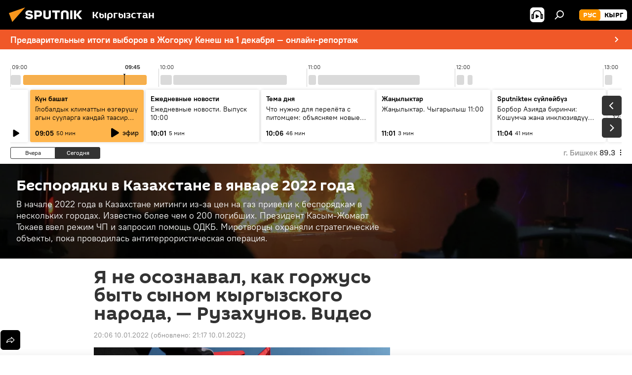

--- FILE ---
content_type: text/html; charset=utf-8
request_url: https://ru.sputnik.kg/20220110/kyrgyzstan-vikram-ruzahunov-zayavlenie-1061140899.html
body_size: 30973
content:
<!DOCTYPE html><html lang="ru" data-lang="rus" data-charset="" dir="ltr"><head prefix="og: http://ogp.me/ns# fb: http://ogp.me/ns/fb# article: http://ogp.me/ns/article#"><title>Я не осознавал, как горжусь быть сыном кыргызского народа, — Рузахунов. Видео - 10.01.2022, Sputnik Кыргызстан</title><meta name="description" content="Викрам Рузахунов вернулся в Кыргызстан. Пресс-служба МВД опубликовала видео его первого заявления на родине. 10.01.2022, Sputnik Кыргызстан"><meta name="keywords" content="кыргызстан, казахстан, заявление, викрам рузахунов"><meta http-equiv="X-UA-Compatible" content="IE=edge,chrome=1"><meta http-equiv="Content-Type" content="text/html; charset=utf-8"><meta name="robots" content="index, follow, max-image-preview:large"><meta name="viewport" content="width=device-width, initial-scale=1.0, maximum-scale=1.0, user-scalable=yes"><meta name="HandheldFriendly" content="true"><meta name="MobileOptimzied" content="width"><meta name="referrer" content="always"><meta name="format-detection" content="telephone=no"><meta name="format-detection" content="address=no"><link rel="alternate" type="application/rss+xml" href="https://ru.sputnik.kg/export/rss2/archive/index.xml"><link rel="canonical" href="https://ru.sputnik.kg/20220110/kyrgyzstan-vikram-ruzahunov-zayavlenie-1061140899.html"><link rel="preload" as="image" href="https://sputnik.kg/img/07e4/0a/08/1049960919_0:74:3206:1877_1920x0_80_0_0_2b065f9668558fb1722ae30fc577b37d.jpg.webp" imagesrcset="https://sputnik.kg/img/07e4/0a/08/1049960919_0:74:3206:1877_640x0_80_0_0_f9de6c889539c8b6173ab4deaf1afc89.jpg.webp 640w,https://sputnik.kg/img/07e4/0a/08/1049960919_0:74:3206:1877_1280x0_80_0_0_5cb00084904b78f4f576b640a89f5470.jpg.webp 1280w,https://sputnik.kg/img/07e4/0a/08/1049960919_0:74:3206:1877_1920x0_80_0_0_2b065f9668558fb1722ae30fc577b37d.jpg.webp 1920w"><link rel="preconnect" href="https://sputnik.kg/images/"><link rel="dns-prefetch" href="https://sputnik.kg/images/"><link rel="alternate" hreflang="ru" href="https://ru.sputnik.kg/20220110/kyrgyzstan-vikram-ruzahunov-zayavlenie-1061140899.html"><link rel="alternate" hreflang="x-default" href="https://ru.sputnik.kg/20220110/kyrgyzstan-vikram-ruzahunov-zayavlenie-1061140899.html"><link rel="apple-touch-icon" sizes="57x57" href="/i/favicon/favicon-57x57.png"><link rel="apple-touch-icon" sizes="60x60" href="/i/favicon/favicon-60x60.png"><link rel="apple-touch-icon" sizes="72x72" href="/i/favicon/favicon-72x72.png"><link rel="apple-touch-icon" sizes="76x76" href="/i/favicon/favicon-76x76.png"><link rel="apple-touch-icon" sizes="114x114" href="/i/favicon/favicon-114x114.png"><link rel="apple-touch-icon" sizes="120x120" href="/i/favicon/favicon-120x120.png"><link rel="apple-touch-icon" sizes="144x144" href="/i/favicon/favicon-144x144.png"><link rel="apple-touch-icon" sizes="152x152" href="/i/favicon/favicon-152x152.png"><link rel="apple-touch-icon" sizes="180x180" href="/i/favicon/favicon-180x180.png"><link rel="icon" type="image/png" sizes="192x192" href="/i/favicon/favicon-192x192.png"><link rel="icon" type="image/png" sizes="32x32" href="/i/favicon/favicon-32x32.png"><link rel="icon" type="image/png" sizes="96x96" href="/i/favicon/favicon-96x96.png"><link rel="icon" type="image/png" sizes="16x16" href="/i/favicon/favicon-16x16.png"><link rel="manifest" href="/project_data/manifest.json?4"><meta name="msapplication-TileColor" content="#F4F4F4"><meta name="msapplication-TileImage" content="/i/favicon/favicon-144x144.png"><meta name="theme-color" content="#F4F4F4"><link rel="shortcut icon" href="/i/favicon/favicon.ico"><meta property="fb:app_id" content="565979577238890"><meta property="fb:pages" content="1525935777665217"><meta name="analytics:lang" content="rus"><meta name="analytics:title" content="Я не осознавал, как горжусь быть сыном кыргызского народа, — Рузахунов. Видео - 10.01.2022, Sputnik Кыргызстан"><meta name="analytics:keyw" content="Kyrgyzstan, besporyadki-v-kazakhstane, geo_Kazakhstan, keyword_zajavlenie, person_vikram-ruzakhunov"><meta name="analytics:rubric" content=""><meta name="analytics:tags" content="Кыргызстан, Беспорядки в Казахстане в январе 2022 года, Казахстан, заявление, Викрам Рузахунов"><meta name="analytics:site_domain" content="ru.sputnik.kg"><meta name="analytics:article_id" content="1061140899"><meta name="analytics:url" content="https://ru.sputnik.kg/20220110/kyrgyzstan-vikram-ruzahunov-zayavlenie-1061140899.html"><meta name="analytics:p_ts" content="1641823615"><meta name="analytics:author" content="Sputnik Кыргызстан"><meta name="analytics:isscroll" content="0"><meta property="og:url" content="https://ru.sputnik.kg/20220110/kyrgyzstan-vikram-ruzahunov-zayavlenie-1061140899.html"><meta property="og:title" content="Я не осознавал, как горжусь быть сыном кыргызского народа, — Рузахунов. Видео"><meta property="og:description" content="Викрам Рузахунов вернулся в Кыргызстан. Пресс-служба МВД опубликовала видео его первого заявления на родине."><meta property="og:type" content="article"><meta property="og:site_name" content="Sputnik Кыргызстан"><meta property="og:locale" content="ru_KG"><meta property="og:image" content="https://sputnik.kg/img/07e4/0a/08/1049960919_0:74:3206:1877_2072x0_60_0_0_149c15310acbc0b5530f1cef18ca6841.jpg.webp"><meta property="og:image:width" content="2072"><meta name="relap-image" content="https://sputnik.kg/img/07e4/0a/08/1049960919_0:74:3206:1877_2072x0_80_0_0_284c4ef201f523fb08b7b33ec92d018c.jpg.webp"><meta name="twitter:card" content="summary_large_image"><meta name="twitter:image" content="https://sputnik.kg/img/07e4/0a/08/1049960919_0:74:3206:1877_2072x0_60_0_0_149c15310acbc0b5530f1cef18ca6841.jpg.webp"><meta property="article:published_time" content="20220110T2006+0600"><meta property="article:modified_time" content="20220110T2117+0600"><meta property="article:author" content="Sputnik Кыргызстан"><link rel="author" href="https://ru.sputnik.kg"><meta property="article:section" content="Новости"><meta property="article:tag" content="Кыргызстан"><meta property="article:tag" content="Казахстан"><meta property="article:tag" content="заявление"><meta property="article:tag" content="Викрам Рузахунов"><meta name="relap-entity-id" content="1061140899"><meta property="fb:pages" content="1525935777665217"><link rel="amphtml" href="https://ru.sputnik.kg/amp/20220110/kyrgyzstan-vikram-ruzahunov-zayavlenie-1061140899.html"><link rel="preload" as="style" onload="this.onload=null;this.rel='stylesheet'" type="text/css" href="/css/libs/fonts.min.css?911eb65935"><link rel="stylesheet" type="text/css" href="/css/common.min.css?9ae217152"><link rel="stylesheet" type="text/css" href="/css/radioschedule.min.css?9d813b60f"><link rel="stylesheet" type="text/css" href="/css/article.min.css?96b43666f"><script src="/min/js/dist/head.js?9c9052ef3"></script><script data-iub-purposes="1">var _paq = _paq || []; (function() {var stackDomain = window.location.hostname.split('.').reverse();var domain = stackDomain[1] + '.' + stackDomain[0];_paq.push(['setCDNMask', new RegExp('cdn(\\w+).img.'+domain)]); _paq.push(['setSiteId', 'sputnik_kg']); _paq.push(['trackPageView']); _paq.push(['enableLinkTracking']); var d=document, g=d.createElement('script'), s=d.getElementsByTagName('script')[0]; g.type='text/javascript'; g.defer=true; g.async=true; g.src='//a.sputniknews.com/js/sputnik.js'; s.parentNode.insertBefore(g,s); } )();</script><script type="text/javascript" src="/min/js/libs/banners/adfx.loader.bind.js?98d724fe2"></script><script>
                (window.yaContextCb = window.yaContextCb || []).push(() => {
                    replaceOriginalAdFoxMethods();
                    window.Ya.adfoxCode.hbCallbacks = window.Ya.adfoxCode.hbCallbacks || [];
                })
            </script><!--В <head> сайта один раз добавьте код загрузчика-->
<script>window.yaContextCb = window.yaContextCb || []</script>
<script src="https://yandex.ru/ads/system/context.js" async></script><script>var endlessScrollFirst = 1061140899; var endlessScrollUrl = '/services/article/infinity/'; var endlessScrollAlgorithm = ''; var endlessScrollQueue = [1098284155, 1098284021, 1098283164, 1098283084, 1098282797, 1098277123, 1098281943, 1098277420, 1098281354, 1098281699, 1098281205, 1098280834, 1098276138, 1098280040, 1098279901];</script><script>var endlessScrollFirst = 1061140899; var endlessScrollUrl = '/services/article/infinity/'; var endlessScrollAlgorithm = ''; var endlessScrollQueue = [1098284155, 1098284021, 1098283164, 1098283084, 1098282797, 1098277123, 1098281943, 1098277420, 1098281354, 1098281699, 1098281205, 1098280834, 1098276138, 1098280040, 1098279901];</script></head><body id="body" data-ab="a" data-emoji="0" class="site_kg m-page-article  m-alert-widget"><div class="schema_org" itemscope="itemscope" itemtype="https://schema.org/WebSite"><meta itemprop="name" content="Sputnik Кыргызстан"><meta itemprop="alternateName" content="Sputnik Кыргызстан"><meta itemprop="description" content="Свежие события и последние новости Кыргызстана. Фото и видео с места событий, темы дня, происшествия, аналитика."><a itemprop="url" href="https://ru.sputnik.kg" title="Sputnik Кыргызстан"> </a><meta itemprop="image" content="https://ru.sputnik.kg/i/logo/logo.png"></div><ul class="schema_org" itemscope="itemscope" itemtype="http://schema.org/BreadcrumbList"><li itemprop="itemListElement" itemscope="itemscope" itemtype="http://schema.org/ListItem"><meta itemprop="name" content="Sputnik Кыргызстан"><meta itemprop="position" content="1"><meta itemprop="item" content="https://ru.sputnik.kg"><a itemprop="url" href="https://ru.sputnik.kg" title="Sputnik Кыргызстан"> </a></li><li itemprop="itemListElement" itemscope="itemscope" itemtype="http://schema.org/ListItem"><meta itemprop="name" content="Новости"><meta itemprop="position" content="2"><meta itemprop="item" content="https://ru.sputnik.kg/20220110/"><a itemprop="url" href="https://ru.sputnik.kg/20220110/" title="Новости"> </a></li><li itemprop="itemListElement" itemscope="itemscope" itemtype="http://schema.org/ListItem"><meta itemprop="name" content="Я не осознавал, как горжусь быть сыном кыргызского народа, — Рузахунов. Видео"><meta itemprop="position" content="3"><meta itemprop="item" content="https://ru.sputnik.kg/20220110/kyrgyzstan-vikram-ruzahunov-zayavlenie-1061140899.html"><a itemprop="url" href="https://ru.sputnik.kg/20220110/kyrgyzstan-vikram-ruzahunov-zayavlenie-1061140899.html" title="Я не осознавал, как горжусь быть сыном кыргызского народа, — Рузахунов. Видео"> </a></li></ul><div class="container"><div class="banner m-before-header m-article-desktop" data-position="article_desktop_header" data-infinity="1"><aside class="banner__content"><iframe class="relap-runtime-iframe" style="position:absolute;top:-9999px;left:-9999px;visibility:hidden;" srcdoc="<script src='https://relap.io/v7/relap.js' data-relap-token='HvaPHeJmpVila25r'></script>"></iframe>


<!--AdFox START-->
<!--riaru-->
<!--Площадка: kg.sputniknews.ru / * / *-->
<!--Тип баннера: 100%x-->
<!--Расположение: 20023_bn23-х120-desk-->
<div id="adfox_16394845454848099_1"></div>
<script>
    window.yaContextCb.push(()=>{
        Ya.adfoxCode.create({
            ownerId: 249922,
            containerId: 'adfox_16394845454848099_1',
            params: {
                pp: 'bvlc',
                ps: 'ckap',
                p2: 'fluh',
                puid1: '',
                puid2: '',
                puid3: '',
                puid4: 'Kyrgyzstan:besporyadki-v-kazakhstane:geo_Kazakhstan:keyword_zajavlenie:person_vikram-ruzakhunov',
                puid5: ''
            }
        })
    })
</script>
</aside></div><div class="banner m-before-header m-article-mobile" data-position="article_mobile_header" data-infinity="1"><aside class="banner__content"><!--AdFox START-->
<!--riaru-->
<!--Площадка: kg.sputniknews.ru / * / *-->
<!--Тип баннера: 100%x-->
<!--Расположение: 20028_bn28-х100-mob-->
<div id="adfox_163948514720689017_1"></div>
<script>
    window.yaContextCb.push(()=>{
        Ya.adfoxCode.create({
            ownerId: 249922,
            containerId: 'adfox_163948514720689017_1',
            params: {
                pp: 'bvle',
                ps: 'ckap',
                p2: 'fluh',
                puid1: '',
                puid2: '',
                puid3: '',
                puid4: 'Kyrgyzstan:besporyadki-v-kazakhstane:geo_Kazakhstan:keyword_zajavlenie:person_vikram-ruzakhunov',
                puid5: ''
            }
        })
    })
</script>
</aside></div></div><div class="page" id="page"><div id="alerts"><script type="text/template" id="alertAfterRegisterTemplate">
                    
                        <div class="auth-alert m-hidden" id="alertAfterRegister">
                            <div class="auth-alert__text">
                                <%- data.success_title %> <br />
                                <%- data.success_email_1 %>
                                <span class="m-email"></span>
                                <%- data.success_email_2 %>
                            </div>
                            <div class="auth-alert__btn">
                                <button class="form__btn m-min m-black confirmEmail">
                                    <%- data.send %>
                                </button>
                            </div>
                        </div>
                    
                </script><script type="text/template" id="alertAfterRegisterNotifyTemplate">
                    
                        <div class="auth-alert" id="alertAfterRegisterNotify">
                            <div class="auth-alert__text">
                                <%- data.golink_1 %>
                                <span class="m-email">
                                    <%- user.mail %>
                                </span>
                                <%- data.golink_2 %>
                            </div>
                            <% if (user.registerConfirmCount <= 2 ) {%>
                                <div class="auth-alert__btn">
                                    <button class="form__btn m-min m-black confirmEmail">
                                        <%- data.send %>
                                    </button>
                                </div>
                            <% } %>
                        </div>
                    
                </script></div><div class="anchor" id="anchor"><div class="header " id="header"><div class="m-relative"><div class="container m-header"><div class="header__wrap"><div class="header__name"><div class="header__logo"><a href="/" title="Sputnik Кыргызстан"><svg xmlns="http://www.w3.org/2000/svg" width="176" height="44" viewBox="0 0 176 44" fill="none"><path class="chunk_1" fill-rule="evenodd" clip-rule="evenodd" d="M45.8073 18.3817C45.8073 19.5397 47.1661 19.8409 49.3281 20.0417C54.1074 20.4946 56.8251 21.9539 56.8461 25.3743C56.8461 28.7457 54.2802 30.9568 48.9989 30.9568C44.773 30.9568 42.1067 29.1496 41 26.5814L44.4695 24.5688C45.3754 25.9277 46.5334 27.0343 49.4005 27.0343C51.3127 27.0343 52.319 26.4296 52.319 25.5751C52.319 24.5665 51.6139 24.2163 48.3942 23.866C43.7037 23.3617 41.3899 22.0029 41.3899 18.5824C41.3899 15.9675 43.3511 13 48.9359 13C52.9611 13 55.6274 14.8095 56.4305 17.1746L53.1105 19.1358C53.0877 19.1012 53.0646 19.0657 53.041 19.0295C52.4828 18.1733 51.6672 16.9224 48.6744 16.9224C46.914 16.9224 45.8073 17.4758 45.8073 18.3817ZM67.4834 13.3526H59.5918V30.707H64.0279V26.0794H67.4484C72.1179 26.0794 75.0948 24.319 75.0948 19.6401C75.0854 15.3138 72.6199 13.3526 67.4834 13.3526ZM67.4834 22.206H64.0186V17.226H67.4834C69.8975 17.226 70.654 18.0291 70.654 19.6891C70.6587 21.6527 69.6524 22.206 67.4834 22.206ZM88.6994 24.7206C88.6994 26.2289 87.4924 27.0857 85.3794 27.0857C83.3178 27.0857 82.1597 26.2289 82.1597 24.7206V13.3526H77.7236V25.0264C77.7236 28.6477 80.7425 30.9615 85.4704 30.9615C89.9999 30.9615 93.1168 28.8601 93.1168 25.0264V13.3526H88.6808L88.6994 24.7206ZM136.583 13.3526H132.159V30.7023H136.583V13.3526ZM156.097 13.3526L149.215 21.9235L156.45 30.707H151.066L144.276 22.4559V30.707H139.85V13.3526H144.276V21.8021L151.066 13.3526H156.097ZM95.6874 17.226H101.221V30.707H105.648V17.226H111.181V13.3526H95.6874V17.226ZM113.49 18.7342C113.49 15.2134 116.458 13 121.085 13C125.715 13 128.888 15.0616 128.902 18.7342V30.707H124.466V18.935C124.466 17.6789 123.259 16.8734 121.146 16.8734C119.094 16.8734 117.926 17.6789 117.926 18.935V30.707H113.49V18.7342Z" fill="white"></path><path class="chunk_2" d="M41 7L14.8979 36.5862L8 18.431L41 7Z" fill="#F8961D"></path></svg></a></div><div class="header__project"><span class="header__project-title">Кыргызстан</span></div></div><div class="header__controls" data-nosnippet=""><div class="share m-header" data-id="1061140899" data-url="https://ru.sputnik.kg/20220110/kyrgyzstan-vikram-ruzahunov-zayavlenie-1061140899.html" data-title="Я не осознавал, как горжусь быть сыном кыргызского народа, — Рузахунов. Видео"></div><div class="header__menu"><span class="header__menu-item header__menu-item-radioButton" id="radioButton" data-stream="https://nfw.sputniknews.com/flv/audio.aspx?ID=34872596&amp;type=mp3&amp;sputnik_kg=1"><svg class="svg-icon"><use xmlns:xlink="http://www.w3.org/1999/xlink" xlink:href="/i/sprites/package/inline.svg?63#radio2"></use></svg></span><span class="header__menu-item" data-modal-open="search"><svg class="svg-icon"><use xmlns:xlink="http://www.w3.org/1999/xlink" xlink:href="/i/sprites/package/inline.svg?63#search"></use></svg></span></div><div class="switcher m-double"><div class="switcher__label"><span class="switcher__title">рус</span><span class="switcher__icon"><svg class="svg-icon"><use xmlns:xlink="http://www.w3.org/1999/xlink" xlink:href="/i/sprites/package/inline.svg?63#arrowDown"></use></svg></span></div><div class="switcher__dropdown"><div translate="no" class="notranslate"><div class="switcher__list"><a href="https://ru.sputnik.kg/" class="switcher__link m-selected"><span class="switcher__project">Sputnik Кыргызстан</span><span class="switcher__abbr" data-abbr="рус">рус</span><i class="switcher__accept"><svg class="svg-icon"><use xmlns:xlink="http://www.w3.org/1999/xlink" xlink:href="/i/sprites/package/inline.svg?63#ok"></use></svg></i></a><a href="https://sputnik.kg/" class="switcher__link"><span class="switcher__project">Sputnik Кыргызстан</span><span class="switcher__abbr" data-abbr="кырг">кырг</span></a></div></div></div></div></div></div></div></div><div class="alert"><div class="container"><a href="/20251201/-predvaritelnyye-itogi-vybory-zhogorku-kenesh-onlayn-reportazh-1098263280.html" class="alert__link" title="Предварительные итоги выборов в Жогорку Кенеш на 1 декабря — онлайн-репортаж"><span class="alert__information">Предварительные итоги выборов в Жогорку Кенеш на 1 декабря — онлайн-репортаж</span><span class="alert__icon"><svg class="svg-icon"><use xmlns:xlink="http://www.w3.org/1999/xlink" xlink:href="/i/sprites/package/inline.svg?63#arrowDown"></use></svg></span></a></div></div></div></div><script>var GLOBAL = GLOBAL || {}; GLOBAL.translate = {}; GLOBAL.rtl = 0; GLOBAL.lang = "rus"; GLOBAL.design = "kg"; GLOBAL.charset = ""; GLOBAL.project = "sputnik_kg"; GLOBAL.htmlCache = 1; GLOBAL.translate.search = {}; GLOBAL.translate.search.notFound = "Ничего не найдено"; GLOBAL.translate.search.stringLenght = "Введите больше букв для поиска"; GLOBAL.www = "https://ru.sputnik.kg"; GLOBAL.seo = {}; GLOBAL.seo.title = ""; GLOBAL.seo.keywords = ""; GLOBAL.seo.description = ""; GLOBAL.sock = {}; GLOBAL.sock.server = "https://cm.sputnik.kg/chat"; GLOBAL.sock.lang = "rus"; GLOBAL.sock.project = "sputnik_kg"; GLOBAL.social = {}; GLOBAL.social.fbID = "565979577238890"; GLOBAL.share = [ { name: 'telegram', mobile: false },{ name: 'whatsapp', mobile: false },{ name: 'odnoklassniki', mobile: false },{ name: 'twitter', mobile: false },{ name: 'messenger', mobile: true } ]; GLOBAL.csrf_token = ''; GLOBAL.search = {}; GLOBAL.auth = {}; GLOBAL.auth.status = 'error'; GLOBAL.auth.provider = ''; GLOBAL.auth.twitter = '/id/twitter/request/'; GLOBAL.auth.facebook = '/id/facebook/request/'; GLOBAL.auth.vkontakte = '/id/vkontakte/request/'; GLOBAL.auth.google = '/id/google/request/'; GLOBAL.auth.ok = '/id/ok/request/'; GLOBAL.auth.apple = '/id/apple/request/'; GLOBAL.auth.moderator = ''; GLOBAL.user = {}; GLOBAL.user.id = ""; GLOBAL.user.emailActive = ""; GLOBAL.user.registerConfirmCount = 0; GLOBAL.article = GLOBAL.article || {}; GLOBAL.article.id = 1061140899; GLOBAL.article.chat_expired = !!1; GLOBAL.chat = GLOBAL.chat || {}; GLOBAL.chat.show = !!1; GLOBAL.locale = {"convertDate":{"yesterday":"\u0432\u0447\u0435\u0440\u0430","hours":{"nominative":"%{s} \u043c\u0438\u043d\u0443\u0442\u0443 \u043d\u0430\u0437\u0430\u0434","genitive":"%{s} \u043c\u0438\u043d\u0443\u0442\u044b \u043d\u0430\u0437\u0430\u0434"},"minutes":{"nominative":"%{s} \u0447\u0430\u0441 \u043d\u0430\u0437\u0430\u0434","genitive":"%{s} \u0447\u0430\u0441\u0430 \u043d\u0430\u0437\u0430\u0434"}},"js_templates":{"unread":"\u041d\u0435\u043f\u0440\u043e\u0447\u0438\u0442\u0430\u043d\u043d\u044b\u0435","you":"\u0412\u044b","author":"\u0430\u0432\u0442\u043e\u0440","report":"\u041f\u043e\u0436\u0430\u043b\u043e\u0432\u0430\u0442\u044c\u0441\u044f","reply":"\u041e\u0442\u0432\u0435\u0442\u0438\u0442\u044c","block":"\u0417\u0430\u0431\u043b\u043e\u043a\u0438\u0440\u043e\u0432\u0430\u0442\u044c","remove":"\u0423\u0434\u0430\u043b\u0438\u0442\u044c","closeall":"\u0417\u0430\u043a\u0440\u044b\u0442\u044c \u0432\u0441\u0435","notifications":"Notificaciones","disable_twelve":"\u041e\u0442\u043a\u043b\u044e\u0447\u0438\u0442\u044c \u043d\u0430 12 \u0447\u0430\u0441\u043e\u0432","new_message":"\u041d\u043e\u0432\u043e\u0435 \u0441\u043e\u043e\u0431\u0449\u0435\u043d\u0438\u0435 \u043e\u0442sputniknews.ru","acc_block":"\u0412\u0430\u0448 \u0430\u043a\u043a\u0430\u0443\u043d\u0442 \u0437\u0430\u0431\u043b\u043e\u043a\u0438\u0440\u043e\u0432\u0430\u043d \u0430\u0434\u043c\u0438\u043d\u0438\u0441\u0442\u0440\u0430\u0442\u043e\u0440\u043e\u043c \u0441\u0430\u0439\u0442\u0430","acc_unblock":"\u0412\u0430\u0448 \u0430\u043a\u043a\u0430\u0443\u043d\u0442 \u0440\u0430\u0437\u0431\u043b\u043e\u043a\u0438\u0440\u043e\u0432\u0430\u043d \u0430\u0434\u043c\u0438\u043d\u0438\u0441\u0442\u0440\u0430\u0442\u043e\u0440\u043e\u043c \u0441\u0430\u0439\u0442\u0430","you_subscribe_1":"\u0412\u044b \u043f\u043e\u0434\u043f\u0438\u0441\u0430\u043d\u044b \u043d\u0430 \u0442\u0435\u043c\u0443 ","you_subscribe_2":"\u0423\u043f\u0440\u0430\u0432\u043b\u044f\u0442\u044c \u0441\u0432\u043e\u0438\u043c\u0438 \u043f\u043e\u0434\u043f\u0438\u0441\u043a\u0430\u043c\u0438 \u0432\u044b \u043c\u043e\u0436\u0435\u0442\u0435 \u0432 \u043b\u0438\u0447\u043d\u043e\u043c \u043a\u0430\u0431\u0438\u043d\u0435\u0442\u0435","you_received_warning_1":"\u0412\u044b \u043f\u043e\u043b\u0443\u0447\u0438\u043b\u0438 ","you_received_warning_2":" \u043f\u0440\u0435\u0434\u0443\u043f\u0440\u0435\u0436\u0434\u0435\u043d\u0438\u0435. \u0423\u0432\u0430\u0436\u0430\u0439\u0442\u0435 \u0434\u0440\u0443\u0433\u0438\u0445 \u0443\u0447\u0430\u0441\u0442\u043d\u0438\u043a\u043e\u0432 \u0438 \u043d\u0435 \u043d\u0430\u0440\u0443\u0448\u0430\u0439\u0442\u0435 \u043f\u0440\u0430\u0432\u0438\u043b\u0430 \u043a\u043e\u043c\u043c\u0435\u043d\u0442\u0438\u0440\u043e\u0432\u0430\u043d\u0438\u044f. \u041f\u043e\u0441\u043b\u0435 \u0442\u0440\u0435\u0442\u044c\u0435\u0433\u043e \u043d\u0430\u0440\u0443\u0448\u0435\u043d\u0438\u044f \u0432\u044b \u0431\u0443\u0434\u0435\u0442\u0435 \u0437\u0430\u0431\u043b\u043e\u043a\u0438\u0440\u043e\u0432\u0430\u043d\u044b \u043d\u0430 12 \u0447\u0430\u0441\u043e\u0432.","block_time":"\u0421\u0440\u043e\u043a \u0431\u043b\u043e\u043a\u0438\u0440\u043e\u0432\u043a\u0438: ","hours":" \u0447\u0430\u0441\u043e\u0432","forever":"\u043d\u0430\u0432\u0441\u0435\u0433\u0434\u0430","feedback":"\u0421\u0432\u044f\u0437\u0430\u0442\u044c\u0441\u044f","my_subscriptions":"\u041c\u043e\u0438 \u043f\u043e\u0434\u043f\u0438\u0441\u043a\u0438","rules":"\u041f\u0440\u0430\u0432\u0438\u043b\u0430 \u043a\u043e\u043c\u043c\u0435\u043d\u0442\u0438\u0440\u043e\u0432\u0430\u043d\u0438\u044f \u043c\u0430\u0442\u0435\u0440\u0438\u0430\u043b\u043e\u0432","chat":"\u0427\u0430\u0442: ","chat_new_messages":"\u041d\u043e\u0432\u044b\u0435 \u0441\u043e\u043e\u0431\u0449\u0435\u043d\u0438\u044f \u0432 \u0447\u0430\u0442\u0435","chat_moder_remove_1":"\u0412\u0430\u0448\u0435 \u0441\u043e\u043e\u0431\u0449\u0435\u043d\u0438\u0435 ","chat_moder_remove_2":" \u0431\u044b\u043b\u043e \u0443\u0434\u0430\u043b\u0435\u043d\u043e \u0430\u0434\u043c\u0438\u043d\u0438\u0441\u0442\u0440\u0430\u0442\u043e\u0440\u043e\u043c","chat_close_time_1":"\u0412 \u0447\u0430\u0442\u0435 \u043d\u0438\u043a\u0442\u043e \u043d\u0435 \u043f\u0438\u0441\u0430\u043b \u0431\u043e\u043b\u044c\u0448\u0435 12 \u0447\u0430\u0441\u043e\u0432, \u043e\u043d \u0437\u0430\u043a\u0440\u043e\u0435\u0442\u0441\u044f \u0447\u0435\u0440\u0435\u0437 ","chat_close_time_2":" \u0447\u0430\u0441\u043e\u0432","chat_new_emoji_1":"\u041d\u043e\u0432\u044b\u0435 \u0440\u0435\u0430\u043a\u0446\u0438\u0438 ","chat_new_emoji_2":" \u0432\u0430\u0448\u0435\u043c\u0443 \u0441\u043e\u043e\u0431\u0449\u0435\u043d\u0438\u044e ","chat_message_reply_1":"\u041d\u0430 \u0432\u0430\u0448 \u043a\u043e\u043c\u043c\u0435\u043d\u0442\u0430\u0440\u0438\u0439 ","chat_message_reply_2":" \u043e\u0442\u0432\u0435\u0442\u0438\u043b \u043f\u043e\u043b\u044c\u0437\u043e\u0432\u0430\u0442\u0435\u043b\u044c ","chat_verify_message":"\n \u0421\u043f\u0430\u0441\u0438\u0431\u043e! \u0412\u0430\u0448\u0435 \u0441\u043e\u043e\u0431\u0449\u0435\u043d\u0438\u0435 \u0431\u0443\u0434\u0435\u0442 \u043e\u043f\u0443\u0431\u043b\u0438\u043a\u043e\u0432\u0430\u043d\u043e \u043f\u043e\u0441\u043b\u0435 \u043f\u0440\u043e\u0432\u0435\u0440\u043a\u0438 \u043c\u043e\u0434\u0435\u0440\u0430\u0442\u043e\u0440\u0430\u043c\u0438 \u0441\u0430\u0439\u0442\u0430.\n ","emoji_1":"\u041d\u0440\u0430\u0432\u0438\u0442\u0441\u044f","emoji_2":"\u0425\u0430-\u0425\u0430","emoji_3":"\u0423\u0434\u0438\u0432\u0438\u0442\u0435\u043b\u044c\u043d\u043e","emoji_4":"\u0413\u0440\u0443\u0441\u0442\u043d\u043e","emoji_5":"\u0412\u043e\u0437\u043c\u0443\u0442\u0438\u0442\u0435\u043b\u044c\u043d\u043e","emoji_6":"\u041d\u0435 \u043d\u0440\u0430\u0432\u0438\u0442\u0441\u044f","site_subscribe_podcast":{"success":"\u0421\u043f\u0430\u0441\u0438\u0431\u043e, \u0432\u044b \u043f\u043e\u0434\u043f\u0438\u0441\u0430\u043d\u044b \u043d\u0430 \u0440\u0430\u0441\u0441\u044b\u043b\u043a\u0443! \u041d\u0430\u0441\u0442\u0440\u043e\u0438\u0442\u044c \u0438\u043b\u0438 \u043e\u0442\u043c\u0435\u043d\u0438\u0442\u044c \u043f\u043e\u0434\u043f\u0438\u0441\u043a\u0443 \u043c\u043e\u0436\u043d\u043e \u0432 \u043b\u0438\u0447\u043d\u043e\u043c \u043a\u0430\u0431\u0438\u043d\u0435\u0442\u0435","subscribed":"\u0412\u044b \u0443\u0436\u0435 \u043f\u043e\u0434\u043f\u0438\u0441\u0430\u043d\u044b \u043d\u0430 \u044d\u0442\u0443 \u0440\u0430\u0441\u0441\u044b\u043b\u043a\u0443","error":"\u041f\u0440\u043e\u0438\u0437\u043e\u0448\u043b\u0430 \u043d\u0435\u043f\u0440\u0435\u0434\u0432\u0438\u0434\u0435\u043d\u043d\u0430\u044f \u043e\u0448\u0438\u0431\u043a\u0430. \u041f\u043e\u0436\u0430\u043b\u0443\u0439\u0441\u0442\u0430, \u043f\u043e\u0432\u0442\u043e\u0440\u0438\u0442\u0435 \u043f\u043e\u043f\u044b\u0442\u043a\u0443 \u043f\u043e\u0437\u0436\u0435"},"radioschedule":{"live":"\u044d\u0444\u0438\u0440","minute":" \u043c\u0438\u043d"}},"grecaptcha":{"site_key":"6LeGlD8aAAAAACUpDmnczCiYJ0auL7fnGHErRRLB"}}; GLOBAL = {...GLOBAL, ...{"subscribe":{"email":"\u0412\u0432\u0435\u0434\u0438\u0442\u0435 e-mail","button":"\u041f\u043e\u0434\u043f\u0438\u0441\u0430\u0442\u044c\u0441\u044f","send":"\u0421\u043f\u0430\u0441\u0438\u0431\u043e, \u0432\u0430\u043c \u043e\u0442\u043f\u0440\u0430\u0432\u043b\u0435\u043d\u043e \u043f\u0438\u0441\u044c\u043c\u043e \u0441\u043e \u0441\u0441\u044b\u043b\u043a\u043e\u0439 \u0434\u043b\u044f \u043f\u043e\u0434\u0442\u0432\u0435\u0440\u0436\u0434\u0435\u043d\u0438\u044f \u043f\u043e\u0434\u043f\u0438\u0441\u043a\u0438","subscribe":"\u0421\u043f\u0430\u0441\u0438\u0431\u043e, \u0432\u044b \u043f\u043e\u0434\u043f\u0438\u0441\u0430\u043d\u044b \u043d\u0430 \u0440\u0430\u0441\u0441\u044b\u043b\u043a\u0443! \u041d\u0430\u0441\u0442\u0440\u043e\u0438\u0442\u044c \u0438\u043b\u0438 \u043e\u0442\u043c\u0435\u043d\u0438\u0442\u044c \u043f\u043e\u0434\u043f\u0438\u0441\u043a\u0443 \u043c\u043e\u0436\u043d\u043e \u0432 \u043b\u0438\u0447\u043d\u043e\u043c \u043a\u0430\u0431\u0438\u043d\u0435\u0442\u0435","confirm":"\u0412\u044b \u0443\u0436\u0435 \u043f\u043e\u0434\u043f\u0438\u0441\u0430\u043d\u044b \u043d\u0430 \u044d\u0442\u0443 \u0440\u0430\u0441\u0441\u044b\u043b\u043a\u0443","registration":{"@attributes":{"button":"\u0417\u0430\u0440\u0435\u0433\u0438\u0441\u0442\u0440\u0438\u0440\u043e\u0432\u0430\u0442\u044c\u0441\u044f"}},"social":{"@attributes":{"count":"11"},"comment":[{},{},{},{},{},{},{},{},{},{},{}]}}}}; GLOBAL.js = {}; GLOBAL.js.videoplayer = "/min/js/dist/videoplayer.js?9651130d6"; GLOBAL.userpic = "/userpic/"; GLOBAL.gmt = ""; GLOBAL.tz = "+0600"; GLOBAL.projectList = [ { title: 'Международный', country: [ { title: 'Английский', url: 'https://sputnikglobe.com', flag: 'flags-INT', lang: 'International', lang2: 'English' }, ] }, { title: 'Ближний Восток', country: [ { title: 'Арабский', url: 'https://sarabic.ae/', flag: 'flags-INT', lang: 'Sputnik عربي', lang2: 'Arabic' }, { title: 'Турецкий', url: 'https://anlatilaninotesi.com.tr/', flag: 'flags-TUR', lang: 'Türkiye', lang2: 'Türkçe' }, { title: 'Фарси', url: 'https://spnfa.ir/', flag: 'flags-INT', lang: 'Sputnik ایران', lang2: 'Persian' }, { title: 'Дари', url: 'https://sputnik.af/', flag: 'flags-INT', lang: 'Sputnik افغانستان', lang2: 'Dari' }, ] }, { title: 'Латинская Америка', country: [ { title: 'Испанский', url: 'https://noticiaslatam.lat/', flag: 'flags-INT', lang: 'Mundo', lang2: 'Español' }, { title: 'Португальский', url: 'https://noticiabrasil.net.br/', flag: 'flags-BRA', lang: 'Brasil', lang2: 'Português' }, ] }, { title: 'Южная Азия', country: [ { title: 'Хинди', url: 'https://hindi.sputniknews.in', flag: 'flags-IND', lang: 'भारत', lang2: 'हिंदी' }, { title: 'Английский', url: 'https://sputniknews.in', flag: 'flags-IND', lang: 'India', lang2: 'English' }, ] }, { title: 'Восточная и Юго-Восточная Азия', country: [ { title: 'Вьетнамский', url: 'https://kevesko.vn/', flag: 'flags-VNM', lang: 'Việt Nam', lang2: 'Tiếng Việt' }, { title: 'Японский', url: 'https://sputniknews.jp/', flag: 'flags-JPN', lang: '日本', lang2: '日本語' }, { title: 'Китайский', url: 'https://sputniknews.cn/', flag: 'flags-CHN', lang: '中国', lang2: '中文' }, ] }, { title: 'Центральная Азия', country: [ { title: 'Казахский', url: 'https://sputnik.kz/', flag: 'flags-KAZ', lang: 'Қазақстан', lang2: 'Қазақ тілі' }, { title: 'Киргизский', url: 'https://sputnik.kg/', flag: 'flags-KGZ', lang: 'Кыргызстан', lang2: 'Кыргызча' }, { title: 'Узбекский', url: 'https://oz.sputniknews.uz/', flag: 'flags-UZB', lang: 'Oʻzbekiston', lang2: 'Ўзбекча' }, { title: 'Таджикский', url: 'https://sputnik.tj/', flag: 'flags-TJK', lang: 'Тоҷикистон', lang2: 'Тоҷикӣ' }, ] }, { title: 'Африка', country: [ { title: 'Французский', url: 'https://fr.sputniknews.africa/', flag: 'flags-INT', lang: 'Afrique', lang2: 'Français' }, { title: 'Английский', url: 'https://en.sputniknews.africa', flag: 'flags-INT', lang: 'Africa', lang2: 'English' }, ] }, { title: 'Закавказье', country: [ { title: 'Армянский', url: 'https://arm.sputniknews.ru/', flag: 'flags-ARM', lang: 'Արմենիա', lang2: 'Հայերեն' }, { title: 'Абхазский', url: 'https://sputnik-abkhazia.info/', flag: 'flags-ABH', lang: 'Аҧсны', lang2: 'Аҧсышәала' }, { title: 'Осетинский', url: 'https://sputnik-ossetia.com/', flag: 'flags-OST', lang: 'Хуссар Ирыстон', lang2: 'Иронау' }, { title: 'Грузинский', url: 'https://sputnik-georgia.com/', flag: 'flags-GEO', lang: 'საქართველო', lang2: 'ქართული' }, { title: 'Азербайджанский', url: 'https://sputnik.az/', flag: 'flags-AZE', lang: 'Azərbaycan', lang2: 'Аzərbaycanca' }, ] }, { title: 'Европа', country: [ { title: 'Сербский', url: 'https://sputnikportal.rs/', flag: 'flags-SRB', lang: 'Србиjа', lang2: 'Српски' }, { title: 'Русский', url: 'https://lv.sputniknews.ru/', flag: 'flags-LVA', lang: 'Latvija', lang2: 'Русский' }, { title: 'Русский', url: 'https://lt.sputniknews.ru/', flag: 'flags-LTU', lang: 'Lietuva', lang2: 'Русский' }, { title: 'Молдавский', url: 'https://md.sputniknews.com/', flag: 'flags-MDA', lang: 'Moldova', lang2: 'Moldovenească' }, { title: 'Белорусский', url: 'https://bel.sputnik.by/', flag: 'flags-BLR', lang: 'Беларусь', lang2: 'Беларускi' } ] }, ];</script><div class="wrapper" id="endless" data-infinity-max-count="2"><div class="radioschedule"><div class="radioschedule__inner"><div class="radioschedule__time"><div class="radioschedule__time-scroll"><div class="radioschedule__time-list"><div class="radioschedule__time-day"><div class="radioschedule__time-line-item" style="left: 0px;">00:00</div><div class="radioschedule__time-line-item" style="left: 300px;">01:00</div><div class="radioschedule__time-line-item" style="left: 600px;">02:00</div><div class="radioschedule__time-line-item" style="left: 900px;">03:00</div><div class="radioschedule__time-line-item" style="left: 1200px;">04:00</div><div class="radioschedule__time-line-item" style="left: 1500px;">05:00</div><div class="radioschedule__time-line-item" style="left: 1800px;">06:00</div><div class="radioschedule__time-line-item" style="left: 2100px;">07:00</div><div class="radioschedule__time-line-item" style="left: 2400px;">08:00</div><div class="radioschedule__time-line-item" style="left: 2700px;">09:00</div><div class="radioschedule__time-line-item" style="left: 3000px;">10:00</div><div class="radioschedule__time-line-item" style="left: 3300px;">11:00</div><div class="radioschedule__time-line-item" style="left: 3600px;">12:00</div><div class="radioschedule__time-line-item" style="left: 3900px;">13:00</div><div class="radioschedule__time-line-item" style="left: 4200px;">14:00</div><div class="radioschedule__time-line-item" style="left: 4500px;">15:00</div><div class="radioschedule__time-line-item" style="left: 4800px;">16:00</div><div class="radioschedule__time-line-item" style="left: 5100px;">17:00</div><div class="radioschedule__time-line-item" style="left: 5400px;">18:00</div><div class="radioschedule__time-line-item" style="left: 5700px;">19:00</div><div class="radioschedule__time-line-item" style="left: 6000px;">20:00</div><div class="radioschedule__time-line-item" style="left: 6300px;">21:00</div><div class="radioschedule__time-line-item" style="left: 6600px;">22:00</div><div class="radioschedule__time-line-item" style="left: 6900px;">23:00</div><div class="radioschedule__time-list-item" data-pos="8" data-start="1764554400" data-end="1764554640" style="left: 2399.9935px; width: 17.4576666666667px"></div><div class="radioschedule__time-list-item" data-pos="8" data-start="1764554640" data-end="1764558000" style="left: 2420.85758333333px; width: 219.499583333333px"></div><div class="radioschedule__time-list-item" data-pos="9" data-start="1764558000" data-end="1764558300" style="left: 2699.9925px; width: 17.79725px"></div><div class="radioschedule__time-list-item" data-pos="9" data-start="1764558300" data-end="1764561660" style="left: 2722.79066666667px; width: 188.910166666667px"></div><div class="radioschedule__time-list-item" data-pos="10" data-start="1764561660" data-end="1764561780" style="left: 3003.48833333333px; width: 10.902px"></div><div class="radioschedule__time-list-item" data-pos="10" data-start="1764561780" data-end="1764565260" style="left: 3016.82783333333px; width: 271.842416666667px"></div><div class="radioschedule__time-list-item" data-pos="11" data-start="1764565260" data-end="1764565500" style="left: 3303.43533333333px; width: 16.8751666666667px"></div><div class="radioschedule__time-list-item" data-pos="11" data-start="1764565500" data-end="1764568860" style="left: 3323.96641666667px; width: 200.730583333333px"></div><div class="radioschedule__time-list-item" data-pos="12" data-start="1764568860" data-end="1764569040" style="left: 3603.42016666667px; width: 13.3055px"></div><div class="radioschedule__time-list-item" data-pos="12" data-start="1764569040" data-end="1764572460" style="left: 3619.17066666667px; width: 230.007333333333px"></div><div class="radioschedule__time-list-item" data-pos="13" data-start="1764572460" data-end="1764572700" style="left: 3903.26241666667px; width: 15.74525px"></div><div class="radioschedule__time-list-item" data-pos="13" data-start="1764572700" data-end="1764576060" style="left: 3923.33933333333px; width: 219.50175px"></div><div class="radioschedule__time-list-item" data-pos="14" data-start="1764576060" data-end="1764576300" style="left: 4203.55733333333px; width: 18.8319166666667px"></div><div class="radioschedule__time-list-item" data-pos="14" data-start="1764576300" data-end="1764579000" style="left: 4226.01508333333px; width: 221.456583333333px"></div><div class="radioschedule__time-list-item" data-pos="14" data-start="1764579000" data-end="1764579660" style="left: 4450.33208333333px; width: 45.191px"></div><div class="radioschedule__time-list-item" data-pos="15" data-start="1764579660" data-end="1764579900" style="left: 4503.33208333333px; width: 16.17925px"></div><div class="radioschedule__time-list-item" data-pos="15" data-start="1764579900" data-end="1764583260" style="left: 4522.52308333333px; width: 231.5855px"></div><div class="radioschedule__time-list-item" data-pos="16" data-start="1764583260" data-end="1764583440" style="left: 4803.51533333333px; width: 13.04175px"></div><div class="radioschedule__time-list-item" data-pos="16" data-start="1764583440" data-end="1764586860" style="left: 4819.42875px; width: 225.758083333333px"></div><div class="radioschedule__time-list-item" data-pos="17" data-start="1764586860" data-end="1764587040" style="left: 5103.66933333333px; width: 15.5956666666667px"></div><div class="radioschedule__time-list-item" data-pos="17" data-start="1764587040" data-end="1764590460" style="left: 5121.68425px; width: 228.775166666667px"></div><div class="radioschedule__time-list-item" data-pos="18" data-start="1764590460" data-end="1764590760" style="left: 5403.32241666667px; width: 24.13325px"></div><div class="radioschedule__time-list-item" data-pos="18" data-start="1764590760" data-end="1764594060" style="left: 5431.69483333333px; width: 189.356416666667px"></div><div class="radioschedule__time-list-item" data-pos="19" data-start="1764594060" data-end="1764594300" style="left: 5703.15325px; width: 21.2854166666667px"></div><div class="radioschedule__time-list-item" data-pos="19" data-start="1764594300" data-end="1764597600" style="left: 5726.88433333333px; width: 207.505px"></div><div class="radioschedule__time-list-item" data-pos="20" data-start="1764597600" data-end="1764597900" style="left: 5999.99683333333px; width: 23.60075px"></div><div class="radioschedule__time-list-item" data-pos="20" data-start="1764597900" data-end="1764601440" style="left: 6026.38191666667px; width: 221.456583333333px"></div><div class="radioschedule__time-list-item" data-pos="21" data-start="1764601440" data-end="1764604231" style="left: 6321.54791666667px; width: 231.5855px"></div></div><div class="radioschedule__time-day"><div class="radioschedule__time-line-item" style="left: 0px;">00:00</div><div class="radioschedule__time-line-item" style="left: 300px;">01:00</div><div class="radioschedule__time-line-item" style="left: 600px;">02:00</div><div class="radioschedule__time-line-item" style="left: 900px;">03:00</div><div class="radioschedule__time-line-item" style="left: 1200px;">04:00</div><div class="radioschedule__time-line-item" style="left: 1500px;">05:00</div><div class="radioschedule__time-line-item" style="left: 1800px;">06:00</div><div class="radioschedule__time-line-item" style="left: 2100px;">07:00</div><div class="radioschedule__time-line-item" style="left: 2400px;">08:00</div><div class="radioschedule__time-line-item" style="left: 2700px;">09:00</div><div class="radioschedule__time-line-item" style="left: 3000px;">10:00</div><div class="radioschedule__time-line-item" style="left: 3300px;">11:00</div><div class="radioschedule__time-line-item" style="left: 3600px;">12:00</div><div class="radioschedule__time-line-item" style="left: 3900px;">13:00</div><div class="radioschedule__time-line-item" style="left: 4200px;">14:00</div><div class="radioschedule__time-line-item" style="left: 4500px;">15:00</div><div class="radioschedule__time-line-item" style="left: 4800px;">16:00</div><div class="radioschedule__time-line-item" style="left: 5100px;">17:00</div><div class="radioschedule__time-line-item" style="left: 5400px;">18:00</div><div class="radioschedule__time-line-item" style="left: 5700px;">19:00</div><div class="radioschedule__time-line-item" style="left: 6000px;">20:00</div><div class="radioschedule__time-line-item" style="left: 6300px;">21:00</div><div class="radioschedule__time-line-item" style="left: 6600px;">22:00</div><div class="radioschedule__time-line-item" style="left: 6900px;">23:00</div><div class="radioschedule__time-list-item" data-pos="8" data-start="1764640800" data-end="1764641160" style="left: 2399.99183333333px; width: 25.9648333333333px"></div><div class="radioschedule__time-list-item" data-pos="8" data-start="1764641160" data-end="1764644400" style="left: 2429.35416666667px; width: 224.991833333333px"></div><div class="radioschedule__time-list-item" data-pos="9" data-start="1764644400" data-end="1764644700" style="left: 2699.99866666667px; width: 20.1918333333333px"></div><div class="radioschedule__time-list-item" data-pos="9" data-start="1764644700" data-end="1764648060" style="left: 2725.20766666667px; width: 249.383666666667px"></div><div class="radioschedule__time-list-item" data-pos="10" data-start="1764648060" data-end="1764648360" style="left: 3003.311px; width: 22.9705833333333px"></div><div class="radioschedule__time-list-item" data-pos="10" data-start="1764648360" data-end="1764651660" style="left: 3028.71125px; width: 229.998583333333px"></div><div class="radioschedule__time-list-item" data-pos="11" data-start="1764651660" data-end="1764651840" style="left: 3303.31316666667px; width: 14.9980833333333px"></div><div class="radioschedule__time-list-item" data-pos="11" data-start="1764651840" data-end="1764655260" style="left: 3321.97291666667px; width: 206.233666666667px"></div><div class="radioschedule__time-list-item" data-pos="12" data-start="1764655260" data-end="1764655500" style="left: 3603.311px; width: 15.16px"></div><div class="radioschedule__time-list-item" data-pos="12" data-start="1764655500" data-end="1764658860" style="left: 3625.33208333333px; width: 9.631833333333333px"></div><div class="radioschedule__time-list-item" data-pos="13" data-start="1764658860" data-end="1764662460" style="left: 3903.31316666667px; width: 15.0783333333333px"></div><div class="radioschedule__time-list-item" data-pos="14" data-start="1764662460" data-end="1764662700" style="left: 4203.311px; width: 15.1650833333333px"></div><div class="radioschedule__time-list-item" data-pos="14" data-start="1764662700" data-end="1764666240" style="left: 4224.54675px; width: 299.039416666667px"></div><div class="radioschedule__time-list-item" data-pos="15" data-start="1764666240" data-end="1764669660" style="left: 4521.39975px; width: 201.681833333333px"></div><div class="radioschedule__time-list-item" data-pos="16" data-start="1764669660" data-end="1764673260" style="left: 4803.311px; width: 15.074px"></div><div class="radioschedule__time-list-item" data-pos="17" data-start="1764673260" data-end="1764673440" style="left: 5103.31316666667px; width: 15.1101666666667px"></div><div class="radioschedule__time-list-item" data-pos="17" data-start="1764673440" data-end="1764676860" style="left: 5120.83625px; width: 290.533px"></div><div class="radioschedule__time-list-item" data-pos="18" data-start="1764676860" data-end="1764677220" style="left: 5403.311px; width: 25.4089166666667px"></div><div class="radioschedule__time-list-item" data-pos="18" data-start="1764677220" data-end="1764680460" style="left: 5432.95933333333px; width: 149.524333333333px"></div><div class="radioschedule__time-list-item" data-pos="19" data-start="1764680460" data-end="1764680760" style="left: 5703.31316666667px; width: 25.44325px"></div><div class="radioschedule__time-list-item" data-pos="19" data-start="1764680760" data-end="1764684060" style="left: 5731.206px; width: 214.717px"></div><div class="radioschedule__time-list-item" data-pos="20" data-start="1764684060" data-end="1764684360" style="left: 6003.311px; width: 25.3886666666667px"></div><div class="radioschedule__time-list-item" data-pos="20" data-start="1764684360" data-end="1764687660" style="left: 6031.60308333333px; width: 273.816833333333px"></div><div class="radioschedule__time-list-item" data-pos="21" data-start="1764687660" data-end="1764687900" style="left: 6303.31316666667px; width: 15.0676666666667px"></div><div class="radioschedule__time-list-item" data-pos="21" data-start="1764687900" data-end="1764690332" style="left: 6325.022px; width: 201.681833333333px"></div></div></div></div></div><div class="radioschedule__list"><div class="radioschedule__list-scroll"><div class="radioschedule__list-inner"><div class="radioschedule__item" data-day="1" data-start="1764554400"><div class="radioschedule__item-category">Ежедневные новости</div><div class="radioschedule__item-title"><a href="/20251201/1098259269.html">Ежедневные новости. Выпуск 08:00</a></div><div class="radioschedule__item-time"><span>08:00</span><div class="radioschedule__item-duration">4 мин</div></div><div class="radioschedule__item-player"><div class="radioschedule__player" data-media="https://nfw.ria.ru/flv/file.aspx?type=mp3hi&amp;ID=78908329"><span><svg class="svg-icon"><use xmlns:xlink="http://www.w3.org/1999/xlink" xlink:href="/i/sprites/package/inline.svg?63#play_filled"></use></svg></span><span><svg class="svg-icon"><use xmlns:xlink="http://www.w3.org/1999/xlink" xlink:href="/i/sprites/package/inline.svg?63#pause_small"></use></svg></span></div></div></div><div class="radioschedule__item" data-day="1" data-start="1764554640"><div class="radioschedule__item-category">Будь в курсе</div><div class="radioschedule__item-title"><a href="/20251201/1098259529.html">Русский язык, культура и инклюзия: как работает первый Евразийский центр в Бишкеке</a></div><div class="radioschedule__item-time"><span>08:04</span><div class="radioschedule__item-duration">44 мин</div></div><div class="radioschedule__item-player"><div class="radioschedule__player" data-media="https://nfw.ria.ru/flv/file.aspx?type=mp3hi&amp;ID=23978977"><span><svg class="svg-icon"><use xmlns:xlink="http://www.w3.org/1999/xlink" xlink:href="/i/sprites/package/inline.svg?63#play_filled"></use></svg></span><span><svg class="svg-icon"><use xmlns:xlink="http://www.w3.org/1999/xlink" xlink:href="/i/sprites/package/inline.svg?63#pause_small"></use></svg></span></div></div></div><div class="radioschedule__item" data-day="1" data-start="1764558000"><div class="radioschedule__item-category">Жаңылыктар</div><div class="radioschedule__item-title"><a href="https://sputnik.kg/20251201/1098260559.html">Жаңылыктар. Чыгарылыш 09:00</a></div><div class="radioschedule__item-time"><span>09:00</span><div class="radioschedule__item-duration">4 мин</div></div><div class="radioschedule__item-player"><div class="radioschedule__player" data-media="https://nfw.ria.ru/flv/file.aspx?type=mp3hi&amp;ID=80189266"><span><svg class="svg-icon"><use xmlns:xlink="http://www.w3.org/1999/xlink" xlink:href="/i/sprites/package/inline.svg?63#play_filled"></use></svg></span><span><svg class="svg-icon"><use xmlns:xlink="http://www.w3.org/1999/xlink" xlink:href="/i/sprites/package/inline.svg?63#pause_small"></use></svg></span></div></div></div><div class="radioschedule__item" data-day="1" data-start="1764558300"><div class="radioschedule__item-category">Күн башат</div><div class="radioschedule__item-title"><a href="https://sputnik.kg/20251201/1098260829.html">Быйыл өлкөдө тоют маселеси кандай? Министрликтин өкүлү менен маек</a></div><div class="radioschedule__item-time"><span>09:05</span><div class="radioschedule__item-duration">38 мин</div></div><div class="radioschedule__item-player"><div class="radioschedule__player" data-media="https://nfw.ria.ru/flv/file.aspx?type=mp3hi&amp;ID=3883362"><span><svg class="svg-icon"><use xmlns:xlink="http://www.w3.org/1999/xlink" xlink:href="/i/sprites/package/inline.svg?63#play_filled"></use></svg></span><span><svg class="svg-icon"><use xmlns:xlink="http://www.w3.org/1999/xlink" xlink:href="/i/sprites/package/inline.svg?63#pause_small"></use></svg></span></div></div></div><div class="radioschedule__item" data-day="1" data-start="1764561660"><div class="radioschedule__item-category">Ежедневные новости</div><div class="radioschedule__item-title"><a href="/20251201/1098264400.html">Ежедневные новости. Выпуск 10:00</a></div><div class="radioschedule__item-time"><span>10:01</span><div class="radioschedule__item-duration">2 мин</div></div><div class="radioschedule__item-player"><div class="radioschedule__player" data-media="https://nfw.ria.ru/flv/file.aspx?type=mp3hi&amp;ID=12361865"><span><svg class="svg-icon"><use xmlns:xlink="http://www.w3.org/1999/xlink" xlink:href="/i/sprites/package/inline.svg?63#play_filled"></use></svg></span><span><svg class="svg-icon"><use xmlns:xlink="http://www.w3.org/1999/xlink" xlink:href="/i/sprites/package/inline.svg?63#pause_small"></use></svg></span></div></div></div><div class="radioschedule__item" data-day="1" data-start="1764561780"><div class="radioschedule__item-category">Тема дня</div><div class="radioschedule__item-title"><a href="/20251124/1098075202.html">Обновление инфраструктуры, улучшение образования и борьба с коррупцией - итоги года в КРСУ</a></div><div class="radioschedule__item-time"><span>10:03</span><div class="radioschedule__item-duration">55 мин</div></div><div class="radioschedule__item-player"><div class="radioschedule__player" data-media="https://nfw.ria.ru/flv/file.aspx?type=mp3hi&amp;ID=71317766"><span><svg class="svg-icon"><use xmlns:xlink="http://www.w3.org/1999/xlink" xlink:href="/i/sprites/package/inline.svg?63#play_filled"></use></svg></span><span><svg class="svg-icon"><use xmlns:xlink="http://www.w3.org/1999/xlink" xlink:href="/i/sprites/package/inline.svg?63#pause_small"></use></svg></span></div></div></div><div class="radioschedule__item" data-day="1" data-start="1764565260"><div class="radioschedule__item-category">Жаңылыктар</div><div class="radioschedule__item-title"><a href="https://sputnik.kg/20251201/1098265701.html">Жаңылыктар. Чыгарылыш 11:00</a></div><div class="radioschedule__item-time"><span>11:01</span><div class="radioschedule__item-duration">4 мин</div></div><div class="radioschedule__item-player"><div class="radioschedule__player" data-media="https://nfw.ria.ru/flv/file.aspx?type=mp3hi&amp;ID=38558792"><span><svg class="svg-icon"><use xmlns:xlink="http://www.w3.org/1999/xlink" xlink:href="/i/sprites/package/inline.svg?63#play_filled"></use></svg></span><span><svg class="svg-icon"><use xmlns:xlink="http://www.w3.org/1999/xlink" xlink:href="/i/sprites/package/inline.svg?63#pause_small"></use></svg></span></div></div></div><div class="radioschedule__item" data-day="1" data-start="1764565500"><div class="radioschedule__item-category">Sputnikteн сүйлөйбүз</div><div class="radioschedule__item-title"><a href="https://sputnik.kg/20251201/1098265970.html">Калкты көгүлтүр от менен камсыздоо иши кандай жүрүүдө?</a></div><div class="radioschedule__item-time"><span>11:05</span><div class="radioschedule__item-duration">40 мин</div></div><div class="radioschedule__item-player"><div class="radioschedule__player" data-media="https://nfw.ria.ru/flv/file.aspx?type=mp3hi&amp;ID=163587"><span><svg class="svg-icon"><use xmlns:xlink="http://www.w3.org/1999/xlink" xlink:href="/i/sprites/package/inline.svg?63#play_filled"></use></svg></span><span><svg class="svg-icon"><use xmlns:xlink="http://www.w3.org/1999/xlink" xlink:href="/i/sprites/package/inline.svg?63#pause_small"></use></svg></span></div></div></div><div class="radioschedule__item" data-day="1" data-start="1764568860"><div class="radioschedule__item-category">Ежедневные новости</div><div class="radioschedule__item-title"><a href="/20251201/1098268596.html">Ежедневные новости. Выпуск 12:00</a></div><div class="radioschedule__item-time"><span>12:01</span><div class="radioschedule__item-duration">3 мин</div></div><div class="radioschedule__item-player"><div class="radioschedule__player" data-media="https://nfw.ria.ru/flv/file.aspx?type=mp3hi&amp;ID=30482081"><span><svg class="svg-icon"><use xmlns:xlink="http://www.w3.org/1999/xlink" xlink:href="/i/sprites/package/inline.svg?63#play_filled"></use></svg></span><span><svg class="svg-icon"><use xmlns:xlink="http://www.w3.org/1999/xlink" xlink:href="/i/sprites/package/inline.svg?63#pause_small"></use></svg></span></div></div></div><div class="radioschedule__item" data-day="1" data-start="1764569040"><div class="radioschedule__item-category">Будь в курсе</div><div class="radioschedule__item-title"><a href="/20251128/1098183249.html">Партнерство в Большой Евразии: роль и интерес России в его выстраивании</a></div><div class="radioschedule__item-time"><span>12:04</span><div class="radioschedule__item-duration">46 мин</div></div><div class="radioschedule__item-player"><div class="radioschedule__player" data-media="https://nfw.ria.ru/flv/file.aspx?type=mp3hi&amp;ID=84905127"><span><svg class="svg-icon"><use xmlns:xlink="http://www.w3.org/1999/xlink" xlink:href="/i/sprites/package/inline.svg?63#play_filled"></use></svg></span><span><svg class="svg-icon"><use xmlns:xlink="http://www.w3.org/1999/xlink" xlink:href="/i/sprites/package/inline.svg?63#pause_small"></use></svg></span></div></div></div><div class="radioschedule__item" data-day="1" data-start="1764572460"><div class="radioschedule__item-category">Жаңылыктар</div><div class="radioschedule__item-title"><a href="https://sputnik.kg/20251201/1098271364.html">Жаңылыктар. Чыгарылыш 13:00</a></div><div class="radioschedule__item-time"><span>13:01</span><div class="radioschedule__item-duration">3 мин</div></div><div class="radioschedule__item-player"><div class="radioschedule__player" data-media="https://nfw.ria.ru/flv/file.aspx?type=mp3hi&amp;ID=27291973"><span><svg class="svg-icon"><use xmlns:xlink="http://www.w3.org/1999/xlink" xlink:href="/i/sprites/package/inline.svg?63#play_filled"></use></svg></span><span><svg class="svg-icon"><use xmlns:xlink="http://www.w3.org/1999/xlink" xlink:href="/i/sprites/package/inline.svg?63#pause_small"></use></svg></span></div></div></div><div class="radioschedule__item" data-day="1" data-start="1764572700"><div class="radioschedule__item-category">Күн башат</div><div class="radioschedule__item-title"><a href="https://sputnik.kg/20251128/1098183800.html">“Сынган кылыч” көркөм тасмасы тартылат – “Кыргызфильм” кандай иштерди аткарууда?</a></div><div class="radioschedule__item-time"><span>13:05</span><div class="radioschedule__item-duration">44 мин</div></div><div class="radioschedule__item-player"><div class="radioschedule__player" data-media="https://nfw.ria.ru/flv/file.aspx?type=mp3hi&amp;ID=52299970"><span><svg class="svg-icon"><use xmlns:xlink="http://www.w3.org/1999/xlink" xlink:href="/i/sprites/package/inline.svg?63#play_filled"></use></svg></span><span><svg class="svg-icon"><use xmlns:xlink="http://www.w3.org/1999/xlink" xlink:href="/i/sprites/package/inline.svg?63#pause_small"></use></svg></span></div></div></div><div class="radioschedule__item" data-day="1" data-start="1764576060"><div class="radioschedule__item-category">Ежедневные новости</div><div class="radioschedule__item-title"><a href="/20251201/1098272381.html">Ежедневные новости. Выпуск 14:00</a></div><div class="radioschedule__item-time"><span>14:01</span><div class="radioschedule__item-duration">4 мин</div></div><div class="radioschedule__item-player"><div class="radioschedule__player" data-media="https://nfw.ria.ru/flv/file.aspx?type=mp3hi&amp;ID=93855569"><span><svg class="svg-icon"><use xmlns:xlink="http://www.w3.org/1999/xlink" xlink:href="/i/sprites/package/inline.svg?63#play_filled"></use></svg></span><span><svg class="svg-icon"><use xmlns:xlink="http://www.w3.org/1999/xlink" xlink:href="/i/sprites/package/inline.svg?63#pause_small"></use></svg></span></div></div></div><div class="radioschedule__item" data-day="1" data-start="1764576300"><div class="radioschedule__item-category">Особый акцент</div><div class="radioschedule__item-title"><a href="/20251201/1098272650.html">Испытательный срок: что разрешено законом и чего ждать работнику — советы юриста</a></div><div class="radioschedule__item-time"><span>14:05</span><div class="radioschedule__item-duration">44 мин</div></div><div class="radioschedule__item-player"><div class="radioschedule__player" data-media="https://nfw.ria.ru/flv/file.aspx?type=mp3hi&amp;ID=50979892"><span><svg class="svg-icon"><use xmlns:xlink="http://www.w3.org/1999/xlink" xlink:href="/i/sprites/package/inline.svg?63#play_filled"></use></svg></span><span><svg class="svg-icon"><use xmlns:xlink="http://www.w3.org/1999/xlink" xlink:href="/i/sprites/package/inline.svg?63#pause_small"></use></svg></span></div></div></div><div class="radioschedule__item" data-day="1" data-start="1764579000"><div class="radioschedule__item-category"></div><div class="radioschedule__item-title"><a href="https://sputnik.kg/20251116/1097895534.html">On air</a></div><div class="radioschedule__item-time"><span>14:50</span><div class="radioschedule__item-duration">9 мин</div></div><div class="radioschedule__item-player"><div class="radioschedule__player" data-media="https://nfw.ria.ru/flv/file.aspx?type=mp3hi&amp;ID=25867842"><span><svg class="svg-icon"><use xmlns:xlink="http://www.w3.org/1999/xlink" xlink:href="/i/sprites/package/inline.svg?63#play_filled"></use></svg></span><span><svg class="svg-icon"><use xmlns:xlink="http://www.w3.org/1999/xlink" xlink:href="/i/sprites/package/inline.svg?63#pause_small"></use></svg></span></div></div></div><div class="radioschedule__item" data-day="1" data-start="1764579660"><div class="radioschedule__item-category">Жаңылыктар</div><div class="radioschedule__item-title"><a href="https://sputnik.kg/20251201/1098273708.html">Жаңылыктар. Чыгарылыш 15:00</a></div><div class="radioschedule__item-time"><span>15:01</span><div class="radioschedule__item-duration">3 мин</div></div><div class="radioschedule__item-player"><div class="radioschedule__player" data-media="https://nfw.ria.ru/flv/file.aspx?type=mp3hi&amp;ID=98540730"><span><svg class="svg-icon"><use xmlns:xlink="http://www.w3.org/1999/xlink" xlink:href="/i/sprites/package/inline.svg?63#play_filled"></use></svg></span><span><svg class="svg-icon"><use xmlns:xlink="http://www.w3.org/1999/xlink" xlink:href="/i/sprites/package/inline.svg?63#pause_small"></use></svg></span></div></div></div><div class="radioschedule__item" data-day="1" data-start="1764579900"><div class="radioschedule__item-category">Ачык кеп</div><div class="radioschedule__item-title"><a href="https://sputnik.kg/20251201/1098273968.html">Ак топоздордун санын көбөйтүү — жаңы породаны түзүүгө багытталган аракетпи?</a></div><div class="radioschedule__item-time"><span>15:05</span><div class="radioschedule__item-duration">47 мин</div></div><div class="radioschedule__item-player"><div class="radioschedule__player" data-media="https://nfw.ria.ru/flv/file.aspx?type=mp3hi&amp;ID=56281601"><span><svg class="svg-icon"><use xmlns:xlink="http://www.w3.org/1999/xlink" xlink:href="/i/sprites/package/inline.svg?63#play_filled"></use></svg></span><span><svg class="svg-icon"><use xmlns:xlink="http://www.w3.org/1999/xlink" xlink:href="/i/sprites/package/inline.svg?63#pause_small"></use></svg></span></div></div></div><div class="radioschedule__item" data-day="1" data-start="1764583260"><div class="radioschedule__item-category">Ежедневные новости</div><div class="radioschedule__item-title"><a href="/20251201/1098275006.html">Ежедневные новости. Выпуск 16:00</a></div><div class="radioschedule__item-time"><span>16:01</span><div class="radioschedule__item-duration">3 мин</div></div><div class="radioschedule__item-player"><div class="radioschedule__player" data-media="https://nfw.ria.ru/flv/file.aspx?type=mp3hi&amp;ID=7940657"><span><svg class="svg-icon"><use xmlns:xlink="http://www.w3.org/1999/xlink" xlink:href="/i/sprites/package/inline.svg?63#play_filled"></use></svg></span><span><svg class="svg-icon"><use xmlns:xlink="http://www.w3.org/1999/xlink" xlink:href="/i/sprites/package/inline.svg?63#pause_small"></use></svg></span></div></div></div><div class="radioschedule__item" data-day="1" data-start="1764583440"><div class="radioschedule__item-category">Личный интерес</div><div class="radioschedule__item-title"><a href="/20251201/1098275301.html">Волонтеры "За русский!": как сделать изучение языка живым и увлекательным</a></div><div class="radioschedule__item-time"><span>16:04</span><div class="radioschedule__item-duration">45 мин</div></div><div class="radioschedule__item-player"><div class="radioschedule__player" data-media="https://nfw.ria.ru/flv/file.aspx?type=mp3hi&amp;ID=88316411"><span><svg class="svg-icon"><use xmlns:xlink="http://www.w3.org/1999/xlink" xlink:href="/i/sprites/package/inline.svg?63#play_filled"></use></svg></span><span><svg class="svg-icon"><use xmlns:xlink="http://www.w3.org/1999/xlink" xlink:href="/i/sprites/package/inline.svg?63#pause_small"></use></svg></span></div></div></div><div class="radioschedule__item" data-day="1" data-start="1764586860"><div class="radioschedule__item-category">Жаңылыктар</div><div class="radioschedule__item-title"><a href="https://sputnik.kg/20251201/1098276824.html">Жаңылыктар. Чыгарылыш 17:00</a></div><div class="radioschedule__item-time"><span>17:01</span><div class="radioschedule__item-duration">3 мин</div></div><div class="radioschedule__item-player"><div class="radioschedule__player" data-media="https://nfw.ria.ru/flv/file.aspx?type=mp3hi&amp;ID=96045621"><span><svg class="svg-icon"><use xmlns:xlink="http://www.w3.org/1999/xlink" xlink:href="/i/sprites/package/inline.svg?63#play_filled"></use></svg></span><span><svg class="svg-icon"><use xmlns:xlink="http://www.w3.org/1999/xlink" xlink:href="/i/sprites/package/inline.svg?63#pause_small"></use></svg></span></div></div></div><div class="radioschedule__item" data-day="1" data-start="1764587040"><div class="radioschedule__item-category">Стимул</div><div class="radioschedule__item-title"><a href="https://sputnik.kg/20251201/1098277085.html">Бишкектин ышын азайта турган жабдык ойлоп тапкан Амантур Салымбаев</a></div><div class="radioschedule__item-time"><span>17:04</span><div class="radioschedule__item-duration">46 мин</div></div><div class="radioschedule__item-player"><div class="radioschedule__player" data-media="https://nfw.ria.ru/flv/file.aspx?type=mp3hi&amp;ID=83341628"><span><svg class="svg-icon"><use xmlns:xlink="http://www.w3.org/1999/xlink" xlink:href="/i/sprites/package/inline.svg?63#play_filled"></use></svg></span><span><svg class="svg-icon"><use xmlns:xlink="http://www.w3.org/1999/xlink" xlink:href="/i/sprites/package/inline.svg?63#pause_small"></use></svg></span></div></div></div><div class="radioschedule__item" data-day="1" data-start="1764590460"><div class="radioschedule__item-category">Ежедневные новости</div><div class="radioschedule__item-title"><a href="/20251201/1098279308.html">Ежедневные новости. Выпуск 18:00</a></div><div class="radioschedule__item-time"><span>18:01</span><div class="radioschedule__item-duration">5 мин</div></div><div class="radioschedule__item-player"><div class="radioschedule__player" data-media="https://nfw.ria.ru/flv/file.aspx?type=mp3hi&amp;ID=7207815"><span><svg class="svg-icon"><use xmlns:xlink="http://www.w3.org/1999/xlink" xlink:href="/i/sprites/package/inline.svg?63#play_filled"></use></svg></span><span><svg class="svg-icon"><use xmlns:xlink="http://www.w3.org/1999/xlink" xlink:href="/i/sprites/package/inline.svg?63#pause_small"></use></svg></span></div></div></div><div class="radioschedule__item" data-day="1" data-start="1764590760"><div class="radioschedule__item-category">Тема дня</div><div class="radioschedule__item-title"><a href="/20251201/1098279577.html">Споры без суда: Минюст расширяет применение медиации — что ждет граждан</a></div><div class="radioschedule__item-time"><span>18:06</span><div class="radioschedule__item-duration">38 мин</div></div><div class="radioschedule__item-player"><div class="radioschedule__player" data-media="https://nfw.ria.ru/flv/file.aspx?type=mp3hi&amp;ID=35725703"><span><svg class="svg-icon"><use xmlns:xlink="http://www.w3.org/1999/xlink" xlink:href="/i/sprites/package/inline.svg?63#play_filled"></use></svg></span><span><svg class="svg-icon"><use xmlns:xlink="http://www.w3.org/1999/xlink" xlink:href="/i/sprites/package/inline.svg?63#pause_small"></use></svg></span></div></div></div><div class="radioschedule__item" data-day="1" data-start="1764594060"><div class="radioschedule__item-category">Жаңылыктар</div><div class="radioschedule__item-title"><a href="https://sputnik.kg/20251201/1098280523.html">Жаңылыктар. Чыгарылыш 19:00</a></div><div class="radioschedule__item-time"><span>19:01</span><div class="radioschedule__item-duration">4 мин</div></div><div class="radioschedule__item-player"><div class="radioschedule__player" data-media="https://nfw.ria.ru/flv/file.aspx?type=mp3hi&amp;ID=32514394"><span><svg class="svg-icon"><use xmlns:xlink="http://www.w3.org/1999/xlink" xlink:href="/i/sprites/package/inline.svg?63#play_filled"></use></svg></span><span><svg class="svg-icon"><use xmlns:xlink="http://www.w3.org/1999/xlink" xlink:href="/i/sprites/package/inline.svg?63#pause_small"></use></svg></span></div></div></div><div class="radioschedule__item" data-day="1" data-start="1764594300"><div class="radioschedule__item-category">Экономикалык панорама</div><div class="radioschedule__item-title"><a href="https://sputnik.kg/20251201/1098280792.html">ИДП- кантип эсептелет, эмнелерден турат?</a></div><div class="radioschedule__item-time"><span>19:05</span><div class="radioschedule__item-duration">42 мин</div></div><div class="radioschedule__item-player"><div class="radioschedule__player" data-media="https://nfw.ria.ru/flv/file.aspx?type=mp3hi&amp;ID=14295075"><span><svg class="svg-icon"><use xmlns:xlink="http://www.w3.org/1999/xlink" xlink:href="/i/sprites/package/inline.svg?63#play_filled"></use></svg></span><span><svg class="svg-icon"><use xmlns:xlink="http://www.w3.org/1999/xlink" xlink:href="/i/sprites/package/inline.svg?63#pause_small"></use></svg></span></div></div></div><div class="radioschedule__item" data-day="1" data-start="1764597600"><div class="radioschedule__item-category">Ежедневные новости. Погода на завтра</div><div class="radioschedule__item-title"><a href="/20251201/1098281699.html">Ежедневные новости. Выпуск 20:00</a></div><div class="radioschedule__item-time"><span>20:00</span><div class="radioschedule__item-duration">5 мин</div></div><div class="radioschedule__item-player"><div class="radioschedule__player" data-media="https://nfw.ria.ru/flv/file.aspx?type=mp3hi&amp;ID=91613680"><span><svg class="svg-icon"><use xmlns:xlink="http://www.w3.org/1999/xlink" xlink:href="/i/sprites/package/inline.svg?63#play_filled"></use></svg></span><span><svg class="svg-icon"><use xmlns:xlink="http://www.w3.org/1999/xlink" xlink:href="/i/sprites/package/inline.svg?63#pause_small"></use></svg></span></div></div></div><div class="radioschedule__item" data-day="1" data-start="1764597900"><div class="radioschedule__item-category">Особый акцент</div><div class="radioschedule__item-title"><a href="/20251201/1098272650.html">Испытательный срок: что разрешено законом и чего ждать работнику — советы юриста</a></div><div class="radioschedule__item-time"><span>20:05</span><div class="radioschedule__item-duration">44 мин</div></div><div class="radioschedule__item-player"><div class="radioschedule__player" data-media="https://nfw.ria.ru/flv/file.aspx?type=mp3hi&amp;ID=50979892"><span><svg class="svg-icon"><use xmlns:xlink="http://www.w3.org/1999/xlink" xlink:href="/i/sprites/package/inline.svg?63#play_filled"></use></svg></span><span><svg class="svg-icon"><use xmlns:xlink="http://www.w3.org/1999/xlink" xlink:href="/i/sprites/package/inline.svg?63#pause_small"></use></svg></span></div></div></div><div class="radioschedule__item" data-day="1" data-start="1764601440"><div class="radioschedule__item-category">Ачык кеп</div><div class="radioschedule__item-title"><a href="https://sputnik.kg/20251201/1098273968.html">Ак топоздордун санын көбөйтүү — жаңы породаны түзүүгө багытталган аракетпи?</a></div><div class="radioschedule__item-time"><span>21:04</span><div class="radioschedule__item-duration">47 мин</div></div><div class="radioschedule__item-player"><div class="radioschedule__player" data-media="https://nfw.ria.ru/flv/file.aspx?type=mp3hi&amp;ID=56281601"><span><svg class="svg-icon"><use xmlns:xlink="http://www.w3.org/1999/xlink" xlink:href="/i/sprites/package/inline.svg?63#play_filled"></use></svg></span><span><svg class="svg-icon"><use xmlns:xlink="http://www.w3.org/1999/xlink" xlink:href="/i/sprites/package/inline.svg?63#pause_small"></use></svg></span></div></div></div><div class="radioschedule__item" data-day="0" data-start="1764640800"><div class="radioschedule__item-category">Ежедневные новости</div><div class="radioschedule__item-title"><a href="/20251202/1098282797.html">Ежедневные новости. Выпуск 08:00</a></div><div class="radioschedule__item-time"><span>08:00</span><div class="radioschedule__item-duration">5 мин</div></div><div class="radioschedule__item-player"><div class="radioschedule__player" data-media="https://nfw.ria.ru/flv/file.aspx?type=mp3hi&amp;ID=28914942"><span><svg class="svg-icon"><use xmlns:xlink="http://www.w3.org/1999/xlink" xlink:href="/i/sprites/package/inline.svg?63#play_filled"></use></svg></span><span><svg class="svg-icon"><use xmlns:xlink="http://www.w3.org/1999/xlink" xlink:href="/i/sprites/package/inline.svg?63#pause_small"></use></svg></span></div></div></div><div class="radioschedule__item" data-day="0" data-start="1764641160"><div class="radioschedule__item-category">Будь в курсе</div><div class="radioschedule__item-title"><a href="/20251202/1098283084.html">Понять Айтматова через призму наших дней: «Айтматовские чтения» прошли в Бишкеке</a></div><div class="radioschedule__item-time"><span>08:06</span><div class="radioschedule__item-duration">45 мин</div></div><div class="radioschedule__item-player"><div class="radioschedule__player" data-media="https://nfw.ria.ru/flv/file.aspx?type=mp3hi&amp;ID=35292676"><span><svg class="svg-icon"><use xmlns:xlink="http://www.w3.org/1999/xlink" xlink:href="/i/sprites/package/inline.svg?63#play_filled"></use></svg></span><span><svg class="svg-icon"><use xmlns:xlink="http://www.w3.org/1999/xlink" xlink:href="/i/sprites/package/inline.svg?63#pause_small"></use></svg></span></div></div></div><div class="radioschedule__item" data-day="0" data-start="1764644400"><div class="radioschedule__item-category">Жаңылыктар</div><div class="radioschedule__item-title"><a href="https://sputnik.kg/20251202/1098283694.html">Жаңылыктар. Чыгарылыш 09:00</a></div><div class="radioschedule__item-time"><span>09:00</span><div class="radioschedule__item-duration">4 мин</div></div><div class="radioschedule__item-player"><div class="radioschedule__player" data-media="https://nfw.ria.ru/flv/file.aspx?type=mp3hi&amp;ID=52269551"><span><svg class="svg-icon"><use xmlns:xlink="http://www.w3.org/1999/xlink" xlink:href="/i/sprites/package/inline.svg?63#play_filled"></use></svg></span><span><svg class="svg-icon"><use xmlns:xlink="http://www.w3.org/1999/xlink" xlink:href="/i/sprites/package/inline.svg?63#pause_small"></use></svg></span></div></div></div><div class="radioschedule__item" data-day="0" data-start="1764644700" data-mp3="https://nfw.ria.ru/flv/file.aspx?type=mp3hi&amp;ID=1222160"><div class="radioschedule__item-category">Күн башат</div><div class="radioschedule__item-title"><a href="https://sputnik.kg/20251202/1098283967.html">Глобалдык климаттын өзгөрүшү агын сууларга кандай таасир эттүүдө?</a></div><div class="radioschedule__item-time"><span>09:05</span><div class="radioschedule__item-duration">50 мин</div></div><div class="radioschedule__item-player"><div class="radioschedule__player" data-media="https://nfw.ria.ru/flv/file.aspx?type=mp3hi&amp;ID=1222160"><span><svg class="svg-icon"><use xmlns:xlink="http://www.w3.org/1999/xlink" xlink:href="/i/sprites/package/inline.svg?63#play_filled"></use></svg></span><span><svg class="svg-icon"><use xmlns:xlink="http://www.w3.org/1999/xlink" xlink:href="/i/sprites/package/inline.svg?63#pause_small"></use></svg></span></div></div></div><div class="radioschedule__item" data-day="0" data-start="1764648060"><div class="radioschedule__item-category">Ежедневные новости</div><div class="radioschedule__item-title">Ежедневные новости. Выпуск 10:00</div><div class="radioschedule__item-time"><span>10:01</span><div class="radioschedule__item-duration">5 мин</div></div></div><div class="radioschedule__item" data-day="0" data-start="1764648360"><div class="radioschedule__item-category">Тема дня</div><div class="radioschedule__item-title">Что нужно для перелёта с питомцем: объясняем новые требования ЕАЭС</div><div class="radioschedule__item-time"><span>10:06</span><div class="radioschedule__item-duration">46 мин</div></div></div><div class="radioschedule__item" data-day="0" data-start="1764651660"><div class="radioschedule__item-category">Жаңылыктар</div><div class="radioschedule__item-title">Жаңылыктар. Чыгарылыш 11:00</div><div class="radioschedule__item-time"><span>11:01</span><div class="radioschedule__item-duration">3 мин</div></div></div><div class="radioschedule__item" data-day="0" data-start="1764651840"><div class="radioschedule__item-category">Sputnikteн сүйлөйбүз</div><div class="radioschedule__item-title">Борбор Азияда биринчи: Кошумча жана инклюзивдүү билим берүү кафедрасынын ачылышы жана анын мааниси</div><div class="radioschedule__item-time"><span>11:04</span><div class="radioschedule__item-duration">41 мин</div></div></div><div class="radioschedule__item" data-day="0" data-start="1764655260"><div class="radioschedule__item-category">Ежедневные новости</div><div class="radioschedule__item-title">Ежедневные новости. Выпуск 12:00</div><div class="radioschedule__item-time"><span>12:01</span><div class="radioschedule__item-duration">3 мин</div></div></div><div class="radioschedule__item" data-day="0" data-start="1764655500"><div class="radioschedule__item-category">Максимальный репост</div><div class="radioschedule__item-title">On air</div><div class="radioschedule__item-time"><span>12:05</span><div class="radioschedule__item-duration">2 мин</div></div></div><div class="radioschedule__item" data-day="0" data-start="1764658860"><div class="radioschedule__item-category">Жаңылыктар</div><div class="radioschedule__item-title">Жаңылыктар. Чыгарылыш 13:00</div><div class="radioschedule__item-time"><span>13:01</span><div class="radioschedule__item-duration">3 мин</div></div></div><div class="radioschedule__item" data-day="0" data-start="1764662460"><div class="radioschedule__item-category">Ежедневные новости</div><div class="radioschedule__item-title">Ежедневные новости. Выпуск 14:00</div><div class="radioschedule__item-time"><span>14:01</span><div class="radioschedule__item-duration">3 мин</div></div></div><div class="radioschedule__item" data-day="0" data-start="1764662700"><div class="radioschedule__item-category">Особый акцент</div><div class="radioschedule__item-title">On air</div><div class="radioschedule__item-time"><span>14:05</span><div class="radioschedule__item-duration">60 мин</div></div></div><div class="radioschedule__item" data-day="0" data-start="1764666240"><div class="radioschedule__item-category">Ачык кеп</div><div class="radioschedule__item-title">Муун оорусун кантип алдын алуу керек? — ортопед менен маек</div><div class="radioschedule__item-time"><span>15:04</span><div class="radioschedule__item-duration">41 мин</div></div></div><div class="radioschedule__item" data-day="0" data-start="1764669660"><div class="radioschedule__item-category">Ежедневные новости</div><div class="radioschedule__item-title">Ежедневные новости. Выпуск 16:00</div><div class="radioschedule__item-time"><span>16:01</span><div class="radioschedule__item-duration">3 мин</div></div></div><div class="radioschedule__item" data-day="0" data-start="1764673260"><div class="radioschedule__item-category">Жаңылыктар</div><div class="radioschedule__item-title">Жаңылыктар. Чыгарылыш 17:00</div><div class="radioschedule__item-time"><span>17:01</span><div class="radioschedule__item-duration">3 мин</div></div></div><div class="radioschedule__item" data-day="0" data-start="1764673440"><div class="radioschedule__item-category">Көз мончок</div><div class="radioschedule__item-title">Жасалма интеллект жашоону женилдетеби, же...?</div><div class="radioschedule__item-time"><span>17:04</span><div class="radioschedule__item-duration">58 мин</div></div></div><div class="radioschedule__item" data-day="0" data-start="1764676860"><div class="radioschedule__item-category">Ежедневные новости</div><div class="radioschedule__item-title">Ежедневные новости. Выпуск 18:00</div><div class="radioschedule__item-time"><span>18:01</span><div class="radioschedule__item-duration">5 мин</div></div></div><div class="radioschedule__item" data-day="0" data-start="1764677220"><div class="radioschedule__item-category">Тема дня</div><div class="radioschedule__item-title">On air</div><div class="radioschedule__item-time"><span>18:07</span><div class="radioschedule__item-duration">30 мин</div></div></div><div class="radioschedule__item" data-day="0" data-start="1764680460"><div class="radioschedule__item-category">Жаңылыктар</div><div class="radioschedule__item-title">Жаңылыктар. Чыгарылыш 19:00</div><div class="radioschedule__item-time"><span>19:01</span><div class="radioschedule__item-duration">5 мин</div></div></div><div class="radioschedule__item" data-day="0" data-start="1764680760"><div class="radioschedule__item-category">Туяк</div><div class="radioschedule__item-title">Тургунбай Садыков 90 жашта: мурас, искусство жана улуу устаттын мектеби</div><div class="radioschedule__item-time"><span>19:06</span><div class="radioschedule__item-duration">43 мин</div></div></div><div class="radioschedule__item" data-day="0" data-start="1764684060"><div class="radioschedule__item-category">Ежедневные новости</div><div class="radioschedule__item-title">Ежедневные новости. Выпуск 20:00</div><div class="radioschedule__item-time"><span>20:01</span><div class="radioschedule__item-duration">5 мин</div></div></div><div class="radioschedule__item" data-day="0" data-start="1764684360"><div class="radioschedule__item-category">Об экономике и не только с Кубатом Рахимовым</div><div class="radioschedule__item-title">Доктрина водной справедливости: можно ли объединить интересы гидроэнергетики и ирригации</div><div class="radioschedule__item-time"><span>20:06</span><div class="radioschedule__item-duration">55 мин</div></div></div><div class="radioschedule__item" data-day="0" data-start="1764687660"><div class="radioschedule__item-category">Жаңылыктар</div><div class="radioschedule__item-title">Жаңылыктар. Чыгарылыш 21:00</div><div class="radioschedule__item-time"><span>21:01</span><div class="radioschedule__item-duration">3 мин</div></div></div><div class="radioschedule__item" data-day="0" data-start="1764687900"><div class="radioschedule__item-category">Ачык кеп</div><div class="radioschedule__item-title">Муун оорусун кантип алдын алуу керек? — ортопед менен маек</div><div class="radioschedule__item-time"><span>21:05</span><div class="radioschedule__item-duration">41 мин</div></div></div></div></div></div><div class="radioschedule__list-nav"><button class="radioschedule__list-nav-button radioschedule__list-nav-prev m-active"><svg class="svg-icon"><use xmlns:xlink="http://www.w3.org/1999/xlink" xlink:href="/i/sprites/package/inline.svg?63#arrowLeft_M"></use></svg></button><button class="radioschedule__list-nav-button radioschedule__list-nav-next m-active"><svg class="svg-icon"><use xmlns:xlink="http://www.w3.org/1999/xlink" xlink:href="/i/sprites/package/inline.svg?63#arrowRight_M"></use></svg></button></div></div><div class="radioschedule__nav"><span data-pos="1">Вчера</span><span data-pos="2">Сегодня</span></div><div class="radioschedule__playnow"><div class="radioschedule__playnow-live">К эфиру</div><div class="radioschedule__playnow-now"><span class="radioschedule__playnow-now-ico"><svg class="svg-icon"><use xmlns:xlink="http://www.w3.org/1999/xlink" xlink:href="/i/sprites/package/inline.svg?63#pause_small"></use></svg></span><span class="radioschedule__playnow-now-text"></span></div></div><div class="radioschedule__fm"><div class="radioschedule__fm-item-active">г. Бишкек<span>89.3</span></div><div class="radioschedule__fm-more"><svg class="svg-icon"><use xmlns:xlink="http://www.w3.org/1999/xlink" xlink:href="/i/sprites/package/inline.svg?63#more"></use></svg></div><div class="radioschedule__fm-popup"><div class="radioschedule__fm-item" data-id="1">г. Бишкек<span>89.3</span></div><div class="radioschedule__fm-item" data-id="2">г. Каракол<span>89.3</span></div><div class="radioschedule__fm-item" data-id="3">г. Талас<span>101.1</span></div><div class="radioschedule__fm-item" data-id="4">г. Кызыл-Кия<span>101.9</span></div><div class="radioschedule__fm-item" data-id="5">г. Нарын<span>95.1</span></div><div class="radioschedule__fm-item" data-id="6">г. Чолпон-Ата<span>105.0</span></div><div class="radioschedule__fm-item" data-id="7">г. Ош, Джалал-Абад<span>107.1</span></div></div></div></div><div class="endless__item " data-infinity="1" data-supertag="1" data-remove-fat="0" data-advertisement-project="0" data-remove-advertisement="0" data-id="1061140899" data-date="20220110" data-endless="1" data-domain="ru.sputnik.kg" data-project="sputnik_kg" data-url="/20220110/kyrgyzstan-vikram-ruzahunov-zayavlenie-1061140899.html" data-full-url="https://ru.sputnik.kg/20220110/kyrgyzstan-vikram-ruzahunov-zayavlenie-1061140899.html" data-title="Я не осознавал, как горжусь быть сыном кыргызского народа, — Рузахунов. Видео" data-published="2022-01-10T20:06+0600" data-text-length="1535" data-keywords="кыргызстан, казахстан, заявление, викрам рузахунов" data-author="Sputnik Кыргызстан" data-analytics-keyw="Kyrgyzstan, besporyadki-v-kazakhstane, geo_Kazakhstan, keyword_zajavlenie, person_vikram-ruzakhunov" data-analytics-rubric="" data-analytics-tags="Кыргызстан, Беспорядки в Казахстане в январе 2022 года, Казахстан, заявление, Викрам Рузахунов" data-article-show="" data-chat-expired="" data-pts="1641823615" data-article-type="article" data-is-scroll="1" data-head-title="Я не осознавал, как горжусь быть сыном кыргызского народа, — Рузахунов. Видео - Sputnik Кыргызстан, 10.01.2022"><a href="/besporyadki-v-kazakhstane/" class="container article__supertag-header m-besporyadki-v-kazakhstane m-media" title="Беспорядки в Казахстане в январе 2022 года"><div class="article__supertag-header-media"><img media-type="ar6x1" data-source-sid="reuters_photo" alt="Беспорядки в Казахстане из-за повышения цен на газ - Sputnik Кыргызстан, 1920, 05.01.2022" title="Беспорядки в Казахстане из-за повышения цен на газ" src="https://sputnik.kg/img/07e6/01/05/1060997296_0:516:3108:1034_1920x0_80_0_0_4ce9d690d82fc10996362a9f12a396d7.jpg.webp" decoding="async" width="1920" height="320" srcset="https://sputnik.kg/img/07e6/01/05/1060997296_0:516:3108:1034_640x0_80_0_0_6b764e25073daf46f7041f1432b7fbe8.jpg.webp 640w,https://sputnik.kg/img/07e6/01/05/1060997296_0:516:3108:1034_1280x0_80_0_0_28887b38f4640c5d0ed0736158fa2400.jpg.webp 1280w,https://sputnik.kg/img/07e6/01/05/1060997296_0:516:3108:1034_1920x0_80_0_0_4ce9d690d82fc10996362a9f12a396d7.jpg.webp 1920w"><script type="application/ld+json">
                    {
                        "@context": "http://schema.org",
                        "@type": "ImageObject",
                        "url": "https://sputnik.kg/img/07e6/01/05/1060997296_0:516:3108:1034_640x0_80_0_0_6b764e25073daf46f7041f1432b7fbe8.jpg.webp",
                        
                            "thumbnail": [
                                
                                    {
                                        "@type": "ImageObject",
                                        "url": "https://sputnik.kg/img/07e6/01/05/1060997296_0:146:3109:1894_640x0_80_0_0_3f112646c56c9269ddb598d26be16361.jpg.webp",
                                        "image": "https://sputnik.kg/img/07e6/01/05/1060997296_0:146:3109:1894_640x0_80_0_0_3f112646c56c9269ddb598d26be16361.jpg.webp"
                                    },
                                    {
                                        "@type": "ImageObject",
                                        "url": "https://sputnik.kg/img/07e6/01/05/1060997296_148:0:2879:2048_640x0_80_0_0_c911d95f588c41736e48692b020c56f2.jpg.webp",
                                        "image": "https://sputnik.kg/img/07e6/01/05/1060997296_148:0:2879:2048_640x0_80_0_0_c911d95f588c41736e48692b020c56f2.jpg.webp"
                                    },
                                    {
                                        "@type": "ImageObject",
                                        "url": "https://sputnik.kg/img/07e6/01/05/1060997296_490:0:2538:2048_640x0_80_0_0_855d2b32cc7be48e64c8c46934e88e31.jpg.webp",
                                        "image": "https://sputnik.kg/img/07e6/01/05/1060997296_490:0:2538:2048_640x0_80_0_0_855d2b32cc7be48e64c8c46934e88e31.jpg.webp"
                                    }
                                
                            ],
                        
                        "width": 640,
                            "height": 107
                    }
                </script><script type="application/ld+json">
                    {
                        "@context": "http://schema.org",
                        "@type": "ImageObject",
                        "url": "https://sputnik.kg/img/07e6/01/05/1060997296_0:516:3108:1034_1280x0_80_0_0_28887b38f4640c5d0ed0736158fa2400.jpg.webp",
                        
                            "thumbnail": [
                                
                                    {
                                        "@type": "ImageObject",
                                        "url": "https://sputnik.kg/img/07e6/01/05/1060997296_0:146:3109:1894_1280x0_80_0_0_4caf8d6ed080eba05de13ea69b67e7af.jpg.webp",
                                        "image": "https://sputnik.kg/img/07e6/01/05/1060997296_0:146:3109:1894_1280x0_80_0_0_4caf8d6ed080eba05de13ea69b67e7af.jpg.webp"
                                    },
                                    {
                                        "@type": "ImageObject",
                                        "url": "https://sputnik.kg/img/07e6/01/05/1060997296_148:0:2879:2048_1280x0_80_0_0_fc5cf26b3dc8ef5d1231af2a32789e74.jpg.webp",
                                        "image": "https://sputnik.kg/img/07e6/01/05/1060997296_148:0:2879:2048_1280x0_80_0_0_fc5cf26b3dc8ef5d1231af2a32789e74.jpg.webp"
                                    },
                                    {
                                        "@type": "ImageObject",
                                        "url": "https://sputnik.kg/img/07e6/01/05/1060997296_490:0:2538:2048_1280x0_80_0_0_238dd3acf58b7e9481c9df99daab6d33.jpg.webp",
                                        "image": "https://sputnik.kg/img/07e6/01/05/1060997296_490:0:2538:2048_1280x0_80_0_0_238dd3acf58b7e9481c9df99daab6d33.jpg.webp"
                                    }
                                
                            ],
                        
                        "width": 1280,
                            "height": 213
                    }
                </script><script type="application/ld+json">
                    {
                        "@context": "http://schema.org",
                        "@type": "ImageObject",
                        "url": "https://sputnik.kg/img/07e6/01/05/1060997296_0:516:3108:1034_1920x0_80_0_0_4ce9d690d82fc10996362a9f12a396d7.jpg.webp",
                        
                            "thumbnail": [
                                
                                    {
                                        "@type": "ImageObject",
                                        "url": "https://sputnik.kg/img/07e6/01/05/1060997296_0:146:3109:1894_1920x0_80_0_0_43a3f77d01f3858321dbb81049b7b02e.jpg.webp",
                                        "image": "https://sputnik.kg/img/07e6/01/05/1060997296_0:146:3109:1894_1920x0_80_0_0_43a3f77d01f3858321dbb81049b7b02e.jpg.webp"
                                    },
                                    {
                                        "@type": "ImageObject",
                                        "url": "https://sputnik.kg/img/07e6/01/05/1060997296_148:0:2879:2048_1920x0_80_0_0_28aadfaa251bf623ef93113c82b56059.jpg.webp",
                                        "image": "https://sputnik.kg/img/07e6/01/05/1060997296_148:0:2879:2048_1920x0_80_0_0_28aadfaa251bf623ef93113c82b56059.jpg.webp"
                                    },
                                    {
                                        "@type": "ImageObject",
                                        "url": "https://sputnik.kg/img/07e6/01/05/1060997296_490:0:2538:2048_1920x0_80_0_0_3f4e32bc416516aa685c3989d4da91ae.jpg.webp",
                                        "image": "https://sputnik.kg/img/07e6/01/05/1060997296_490:0:2538:2048_1920x0_80_0_0_3f4e32bc416516aa685c3989d4da91ae.jpg.webp"
                                    }
                                
                            ],
                        
                        "width": 1920,
                            "height": 320
                    }
                </script></div><div class="article__supertag-header-align"><div class="article__supertag-header-title">Беспорядки в Казахстане в январе 2022 года</div><div class="article__supertag-header-announce">В начале 2022 года в Казахстане митинги из-за цен на газ привели к беспорядкам в нескольких городах. Известно более чем о 200 погибших. Президент Касым-Жомарт Токаев ввел режим ЧП и запросил помощь ОДКБ. Миротворцы охраняли стратегические объекты, пока проводилась антитеррористическая операция.</div></div></a><div class="container m-content"><div class="layout"><div class="article "><div class="article__meta" itemscope="" itemtype="https://schema.org/Article"><div itemprop="mainEntityOfPage">https://ru.sputnik.kg/20220110/kyrgyzstan-vikram-ruzahunov-zayavlenie-1061140899.html</div><a itemprop="url" href="https://ru.sputnik.kg/20220110/kyrgyzstan-vikram-ruzahunov-zayavlenie-1061140899.html" title="Я не осознавал, как горжусь быть сыном кыргызского народа, — Рузахунов. Видео"></a><div itemprop="headline">Я не осознавал, как горжусь быть сыном кыргызского народа, — Рузахунов. Видео</div><div itemprop="name">Я не осознавал, как горжусь быть сыном кыргызского народа, — Рузахунов. Видео</div><div itemprop="alternateName">Sputnik Кыргызстан</div><div itemprop="description">Викрам Рузахунов вернулся в Кыргызстан. Пресс-служба МВД опубликовала видео его первого заявления на родине. 10.01.2022, Sputnik Кыргызстан</div><div itemprop="datePublished">2022-01-10T20:06+0600</div><div itemprop="dateCreated">2022-01-10T20:06+0600</div><div itemprop="dateModified">2022-01-10T21:17+0600</div><div itemprop="articleSection">кыргызстан</div><div itemprop="articleSection">беспорядки в казахстане в январе 2022 года</div><div itemprop="articleSection">казахстан</div><div itemprop="articleSection">заявление</div><div itemprop="articleSection">викрам рузахунов</div><div itemprop="associatedMedia">https://sputnik.kg/img/07e4/0a/08/1049960919_0:74:3206:1877_1920x0_80_0_0_2b065f9668558fb1722ae30fc577b37d.jpg.webp</div><div itemprop="articleBody">БИШКЕК, 10 янв — Sputnik. Музыкант Викрам Рузахунов сделал заявление после прибытия в Кыргызстан.Пресс-служба МВД опубликовала видео с Рузахуновым. Отмечается, что благодаря совместным усилиям МИД, МВД и ГКНБ была достигнута договоренность об освобождении кыргызстанского музыканта в Алматы.Рузахунов поблагодарил представителей власти КР.Скандал с задержанием музыканта РузахуноваВ минувшее воскресенье телеканал Qazaqstan обнародовал видео допроса мужчины. Тот заявил, что прибыл из Кыргызстана и ему предложили митинговать за деньги. По словам мужчины, 1 января с ним "созвонились неизвестные" и предложили 90 тысяч тенге (около 17,5 тысячи сомов) за участие в акции протеста, оплатили авиаперелет и проживание. Однако позже выяснилось, что на видео запечатлен известный музыкант Викрам Рузахунов из Кыргызстана. Опубликованные кадры допроса вызвали возмущение в КР. На ситуацию отреагировали президент Садыр Жапаров и глава ГКНБ Камчыбек Ташиев. Последний подчеркнул, что Рузахунов не может быть террористом. По заявлению Ташиева, информация о том, что террористы ехали на митинги в Казахстан через Кыргызстан, также не соответствует действительности.Возле здания посольства Казахстана в Бишкеке прошел митинг. МИД Кыргызстана вручил послу ноту протеста.Сегодня стало известно, что телеканал Qazaqstan удалил видео допроса мужчины.Минюст КР предложил Генпрокуратуре возбудить уголовное дело по факту пыток Рузахунова.</div><div itemprop="citation">https://ru.sputnik.kg/20220110/kazakhstan-zaderzhanie-kyrgyzstantsy-gibel-1061139423.html</div><div itemprop="citation">https://ru.sputnik.kg/20220110/kazakhstan-sobytiya-rukovoditeli-odkb-1061132965.html</div><div itemprop="contentLocation">казахстан</div><div itemprop="copyrightHolder" itemscope="" itemtype="http://schema.org/Organization"><div itemprop="name">Sputnik Кыргызстан</div><a itemprop="url" href="https://ru.sputnik.kg" title="Sputnik Кыргызстан"> </a><div itemprop="email">media@sputniknews.com</div><div itemprop="telephone">+74956456601</div><div itemprop="legalName">MIA „Rossiya Segodnya“</div><a itemprop="sameAs" href="https://telegram.me/sputnik_kyrgyzstan"> </a><a itemprop="sameAs" href="https://vk.ru/sputnik_kg"> </a><a itemprop="sameAs" href="https://max.ru/sputnik_kg"> </a><a itemprop="sameAs" href="https://rutube.ru/channel/24525836/"> </a><a itemprop="sameAs" href="https://ok.ru/group/52617951510702"> </a><a itemprop="sameAs" href="https://dzen.ru/ru.sputnik.kg/"> </a><a itemprop="sameAs" href="https://twitter.com/SputnikNewsKGZ"> </a><div itemprop="logo" itemscope="" itemtype="https://schema.org/ImageObject"><a itemprop="url" href="https://ru.sputnik.kg/i/logo/logo.png" title="Sputnik Кыргызстан"> </a><a itemprop="contentUrl" href="https://ru.sputnik.kg/i/logo/logo.png" title="Sputnik Кыргызстан"> </a><div itemprop="width">252</div><div itemprop="height">60</div></div></div><div itemprop="copyrightYear">2022</div><div itemprop="creator" itemscope="" itemtype="http://schema.org/Organization"><div itemprop="name">Sputnik Кыргызстан</div><a itemprop="url" href="https://ru.sputnik.kg" title="Sputnik Кыргызстан"> </a><div itemprop="email">media@sputniknews.com</div><div itemprop="telephone">+74956456601</div><div itemprop="legalName">MIA „Rossiya Segodnya“</div><a itemprop="sameAs" href="https://telegram.me/sputnik_kyrgyzstan"> </a><a itemprop="sameAs" href="https://vk.ru/sputnik_kg"> </a><a itemprop="sameAs" href="https://max.ru/sputnik_kg"> </a><a itemprop="sameAs" href="https://rutube.ru/channel/24525836/"> </a><a itemprop="sameAs" href="https://ok.ru/group/52617951510702"> </a><a itemprop="sameAs" href="https://dzen.ru/ru.sputnik.kg/"> </a><a itemprop="sameAs" href="https://twitter.com/SputnikNewsKGZ"> </a><div itemprop="logo" itemscope="" itemtype="https://schema.org/ImageObject"><a itemprop="url" href="https://ru.sputnik.kg/i/logo/logo.png" title="Sputnik Кыргызстан"> </a><a itemprop="contentUrl" href="https://ru.sputnik.kg/i/logo/logo.png" title="Sputnik Кыргызстан"> </a><div itemprop="width">252</div><div itemprop="height">60</div></div></div><div itemprop="genre">Новости</div><div itemprop="inLanguage">ru_KG</div><div itemprop="sourceOrganization" itemscope="" itemtype="http://schema.org/Organization"><div itemprop="name">Sputnik Кыргызстан</div><a itemprop="url" href="https://ru.sputnik.kg" title="Sputnik Кыргызстан"> </a><div itemprop="email">media@sputniknews.com</div><div itemprop="telephone">+74956456601</div><div itemprop="legalName">MIA „Rossiya Segodnya“</div><a itemprop="sameAs" href="https://telegram.me/sputnik_kyrgyzstan"> </a><a itemprop="sameAs" href="https://vk.ru/sputnik_kg"> </a><a itemprop="sameAs" href="https://max.ru/sputnik_kg"> </a><a itemprop="sameAs" href="https://rutube.ru/channel/24525836/"> </a><a itemprop="sameAs" href="https://ok.ru/group/52617951510702"> </a><a itemprop="sameAs" href="https://dzen.ru/ru.sputnik.kg/"> </a><a itemprop="sameAs" href="https://twitter.com/SputnikNewsKGZ"> </a><div itemprop="logo" itemscope="" itemtype="https://schema.org/ImageObject"><a itemprop="url" href="https://ru.sputnik.kg/i/logo/logo.png" title="Sputnik Кыргызстан"> </a><a itemprop="contentUrl" href="https://ru.sputnik.kg/i/logo/logo.png" title="Sputnik Кыргызстан"> </a><div itemprop="width">252</div><div itemprop="height">60</div></div></div><div itemprop="image" itemscope="" itemtype="https://schema.org/ImageObject"><a itemprop="url" href="https://sputnik.kg/img/07e4/0a/08/1049960919_0:74:3206:1877_1920x0_80_0_0_2b065f9668558fb1722ae30fc577b37d.jpg.webp" title="Митинг в центре Бишкека после окончания парламентских выборов"></a><a itemprop="contentUrl" href="https://sputnik.kg/img/07e4/0a/08/1049960919_0:74:3206:1877_1920x0_80_0_0_2b065f9668558fb1722ae30fc577b37d.jpg.webp" title="Митинг в центре Бишкека после окончания парламентских выборов"></a><div itemprop="width">1920</div><div itemprop="height">1080</div><div itemprop="representativeOfPage">true</div></div><a itemprop="thumbnailUrl" href="https://sputnik.kg/img/07e4/0a/08/1049960919_0:74:3206:1877_1920x0_80_0_0_2b065f9668558fb1722ae30fc577b37d.jpg.webp"></a><div itemprop="image" itemscope="" itemtype="https://schema.org/ImageObject"><a itemprop="url" href="https://sputnik.kg/img/07e4/0a/08/1049960919_237:0:2968:2048_1920x0_80_0_0_58cc04eca659fd980f9e43fc413c0bb7.jpg.webp" title="Митинг в центре Бишкека после окончания парламентских выборов"></a><a itemprop="contentUrl" href="https://sputnik.kg/img/07e4/0a/08/1049960919_237:0:2968:2048_1920x0_80_0_0_58cc04eca659fd980f9e43fc413c0bb7.jpg.webp" title="Митинг в центре Бишкека после окончания парламентских выборов"></a><div itemprop="width">1920</div><div itemprop="height">1440</div><div itemprop="representativeOfPage">true</div></div><a itemprop="thumbnailUrl" href="https://sputnik.kg/img/07e4/0a/08/1049960919_237:0:2968:2048_1920x0_80_0_0_58cc04eca659fd980f9e43fc413c0bb7.jpg.webp">https://sputnik.kg/img/07e4/0a/08/1049960919_237:0:2968:2048_1920x0_80_0_0_58cc04eca659fd980f9e43fc413c0bb7.jpg.webp</a><div itemprop="image" itemscope="" itemtype="https://schema.org/ImageObject"><a itemprop="url" href="https://sputnik.kg/img/07e4/0a/08/1049960919_579:0:2627:2048_1920x0_80_0_0_39da407f49176426c18cd08f5f750f74.jpg.webp" title="Митинг в центре Бишкека после окончания парламентских выборов"></a><a itemprop="contentUrl" href="https://sputnik.kg/img/07e4/0a/08/1049960919_579:0:2627:2048_1920x0_80_0_0_39da407f49176426c18cd08f5f750f74.jpg.webp" title="Митинг в центре Бишкека после окончания парламентских выборов"></a><div itemprop="width">1920</div><div itemprop="height">1920</div><div itemprop="representativeOfPage">true</div></div><a itemprop="thumbnailUrl" href="https://sputnik.kg/img/07e4/0a/08/1049960919_579:0:2627:2048_1920x0_80_0_0_39da407f49176426c18cd08f5f750f74.jpg.webp" title="Митинг в центре Бишкека после окончания парламентских выборов"></a><div itemprop="publisher" itemscope="" itemtype="http://schema.org/Organization"><div itemprop="name">Sputnik Кыргызстан</div><a itemprop="url" href="https://ru.sputnik.kg" title="Sputnik Кыргызстан"> </a><div itemprop="email">media@sputniknews.com</div><div itemprop="telephone">+74956456601</div><div itemprop="legalName">MIA „Rossiya Segodnya“</div><a itemprop="sameAs" href="https://telegram.me/sputnik_kyrgyzstan"> </a><a itemprop="sameAs" href="https://vk.ru/sputnik_kg"> </a><a itemprop="sameAs" href="https://max.ru/sputnik_kg"> </a><a itemprop="sameAs" href="https://rutube.ru/channel/24525836/"> </a><a itemprop="sameAs" href="https://ok.ru/group/52617951510702"> </a><a itemprop="sameAs" href="https://dzen.ru/ru.sputnik.kg/"> </a><a itemprop="sameAs" href="https://twitter.com/SputnikNewsKGZ"> </a><div itemprop="logo" itemscope="" itemtype="https://schema.org/ImageObject"><a itemprop="url" href="https://ru.sputnik.kg/i/logo/logo.png" title="Sputnik Кыргызстан"> </a><a itemprop="contentUrl" href="https://ru.sputnik.kg/i/logo/logo.png" title="Sputnik Кыргызстан"> </a><div itemprop="width">252</div><div itemprop="height">60</div></div></div><div itemprop="author" itemscope="" itemtype="https://schema.org/Person"><div itemprop="name">Sputnik Кыргызстан</div></div><div itemprop="keywords">кыргызстан, казахстан, заявление, викрам рузахунов</div><div itemprop="about" itemscope="" itemtype="https://schema.org/Thing"><div itemprop="name">кыргызстан, казахстан, заявление, викрам рузахунов</div></div></div><div class="article__header"><h1 class="article__title">Я не осознавал, как горжусь быть сыном кыргызского народа, — Рузахунов. Видео</h1><div class="article__info " data-nosnippet=""><div class="article__info-date"><a href="/20220110/" class="" title="Архив новостей" data-unixtime="1641823615">20:06 10.01.2022</a> <span class="article__info-date-modified " data-unixtime="1641827838"> (обновлено: <span class="date">21:17 10.01.2022</span>)</span></div><div class="article__view" data-id="1061140899"></div></div><div class="article__announce"><div class="media" data-media-tipe="ar16x9"><div class="media__size"><div class="photoview__open" data-photoview-group="1061140899" data-photoview-src="https://sputnik.kg/img/07e4/0a/08/1049960919_0:0:3206:2048_1440x900_80_0_1_eb0ae88e085efb2a9d4c862928d23cff.jpg.webp?source-sid=SK_TK" data-photoview-image-id="1049960917" data-photoview-sharelink="https://ru.sputnik.kg/20220110/kyrgyzstan-vikram-ruzahunov-zayavlenie-1061140899.html?share-img=1049960917"><noindex><div class="photoview__open-info"><span class="photoview__copyright">© <a href="https://ru.sputnik.kg/docs/terms_of_use.html" title="Sputnik / Табылды Кадырбеков">Sputnik / Табылды Кадырбеков</a></span><span class="photoview__ext-link"></span><span class="photoview__desc-text">Мужчины с флагами КР. Архивное фото</span></div></noindex><img media-type="ar16x9" data-source-sid="SK_TK" alt="Мужчины с флагами КР. Архивное фото - Sputnik Кыргызстан, 1920, 10.01.2022" title="Мужчины с флагами КР. Архивное фото" src="https://sputnik.kg/img/07e4/0a/08/1049960919_0:74:3206:1877_1920x0_80_0_0_2b065f9668558fb1722ae30fc577b37d.jpg.webp" decoding="async" width="1920" height="1080" srcset="https://sputnik.kg/img/07e4/0a/08/1049960919_0:74:3206:1877_640x0_80_0_0_f9de6c889539c8b6173ab4deaf1afc89.jpg.webp 640w,https://sputnik.kg/img/07e4/0a/08/1049960919_0:74:3206:1877_1280x0_80_0_0_5cb00084904b78f4f576b640a89f5470.jpg.webp 1280w,https://sputnik.kg/img/07e4/0a/08/1049960919_0:74:3206:1877_1920x0_80_0_0_2b065f9668558fb1722ae30fc577b37d.jpg.webp 1920w"><script type="application/ld+json">
                    {
                        "@context": "http://schema.org",
                        "@type": "ImageObject",
                        "url": "https://sputnik.kg/img/07e4/0a/08/1049960919_0:74:3206:1877_640x0_80_0_0_f9de6c889539c8b6173ab4deaf1afc89.jpg.webp",
                        
                            "thumbnail": [
                                
                                    {
                                        "@type": "ImageObject",
                                        "url": "https://sputnik.kg/img/07e4/0a/08/1049960919_0:74:3206:1877_640x0_80_0_0_f9de6c889539c8b6173ab4deaf1afc89.jpg.webp",
                                        "image": "https://sputnik.kg/img/07e4/0a/08/1049960919_0:74:3206:1877_640x0_80_0_0_f9de6c889539c8b6173ab4deaf1afc89.jpg.webp"
                                    },
                                    {
                                        "@type": "ImageObject",
                                        "url": "https://sputnik.kg/img/07e4/0a/08/1049960919_237:0:2968:2048_640x0_80_0_0_bf10e84dbedaea39e145a49b91cdd6d7.jpg.webp",
                                        "image": "https://sputnik.kg/img/07e4/0a/08/1049960919_237:0:2968:2048_640x0_80_0_0_bf10e84dbedaea39e145a49b91cdd6d7.jpg.webp"
                                    },
                                    {
                                        "@type": "ImageObject",
                                        "url": "https://sputnik.kg/img/07e4/0a/08/1049960919_579:0:2627:2048_640x0_80_0_0_dd7d34eda3ed76972e819bed7e192483.jpg.webp",
                                        "image": "https://sputnik.kg/img/07e4/0a/08/1049960919_579:0:2627:2048_640x0_80_0_0_dd7d34eda3ed76972e819bed7e192483.jpg.webp"
                                    }
                                
                            ],
                        
                        "width": 640,
                            "height": 360
                    }
                </script><script type="application/ld+json">
                    {
                        "@context": "http://schema.org",
                        "@type": "ImageObject",
                        "url": "https://sputnik.kg/img/07e4/0a/08/1049960919_0:74:3206:1877_1280x0_80_0_0_5cb00084904b78f4f576b640a89f5470.jpg.webp",
                        
                            "thumbnail": [
                                
                                    {
                                        "@type": "ImageObject",
                                        "url": "https://sputnik.kg/img/07e4/0a/08/1049960919_0:74:3206:1877_1280x0_80_0_0_5cb00084904b78f4f576b640a89f5470.jpg.webp",
                                        "image": "https://sputnik.kg/img/07e4/0a/08/1049960919_0:74:3206:1877_1280x0_80_0_0_5cb00084904b78f4f576b640a89f5470.jpg.webp"
                                    },
                                    {
                                        "@type": "ImageObject",
                                        "url": "https://sputnik.kg/img/07e4/0a/08/1049960919_237:0:2968:2048_1280x0_80_0_0_c5923a1a578f9ed3301e50c80c025280.jpg.webp",
                                        "image": "https://sputnik.kg/img/07e4/0a/08/1049960919_237:0:2968:2048_1280x0_80_0_0_c5923a1a578f9ed3301e50c80c025280.jpg.webp"
                                    },
                                    {
                                        "@type": "ImageObject",
                                        "url": "https://sputnik.kg/img/07e4/0a/08/1049960919_579:0:2627:2048_1280x0_80_0_0_d042267db4941726fed83e2671666fea.jpg.webp",
                                        "image": "https://sputnik.kg/img/07e4/0a/08/1049960919_579:0:2627:2048_1280x0_80_0_0_d042267db4941726fed83e2671666fea.jpg.webp"
                                    }
                                
                            ],
                        
                        "width": 1280,
                            "height": 720
                    }
                </script><script type="application/ld+json">
                    {
                        "@context": "http://schema.org",
                        "@type": "ImageObject",
                        "url": "https://sputnik.kg/img/07e4/0a/08/1049960919_0:74:3206:1877_1920x0_80_0_0_2b065f9668558fb1722ae30fc577b37d.jpg.webp",
                        
                            "thumbnail": [
                                
                                    {
                                        "@type": "ImageObject",
                                        "url": "https://sputnik.kg/img/07e4/0a/08/1049960919_0:74:3206:1877_1920x0_80_0_0_2b065f9668558fb1722ae30fc577b37d.jpg.webp",
                                        "image": "https://sputnik.kg/img/07e4/0a/08/1049960919_0:74:3206:1877_1920x0_80_0_0_2b065f9668558fb1722ae30fc577b37d.jpg.webp"
                                    },
                                    {
                                        "@type": "ImageObject",
                                        "url": "https://sputnik.kg/img/07e4/0a/08/1049960919_237:0:2968:2048_1920x0_80_0_0_58cc04eca659fd980f9e43fc413c0bb7.jpg.webp",
                                        "image": "https://sputnik.kg/img/07e4/0a/08/1049960919_237:0:2968:2048_1920x0_80_0_0_58cc04eca659fd980f9e43fc413c0bb7.jpg.webp"
                                    },
                                    {
                                        "@type": "ImageObject",
                                        "url": "https://sputnik.kg/img/07e4/0a/08/1049960919_579:0:2627:2048_1920x0_80_0_0_39da407f49176426c18cd08f5f750f74.jpg.webp",
                                        "image": "https://sputnik.kg/img/07e4/0a/08/1049960919_579:0:2627:2048_1920x0_80_0_0_39da407f49176426c18cd08f5f750f74.jpg.webp"
                                    }
                                
                            ],
                        
                        "width": 1920,
                            "height": 1080
                    }
                </script></div></div><div class="media__copyright " data-nosnippet=""><div class="media__copyright-item m-copyright">© <a href="https://ru.sputnik.kg/docs/terms_of_use.html" title="Sputnik / Табылды Кадырбеков">Sputnik / Табылды Кадырбеков</a></div></div></div></div><div class="article__news-services-subscribe" data-modal-open="subscribe"><span class="article__news-services-subscribe-label">Подписаться</span><ul class="article__news-services-subscribe-list"><li class="article__news-services-subscribe-item social-service" title="Telegram" data-name="telegram"><svg class="svg-icon"><use xmlns:xlink="http://www.w3.org/1999/xlink" xlink:href="/i/sprites/package/inline.svg?63#telegram"></use></svg></li><li class="article__news-services-subscribe-item social-service" title="OK" data-name="odnoklassniki"><svg class="svg-icon"><use xmlns:xlink="http://www.w3.org/1999/xlink" xlink:href="/i/sprites/package/inline.svg?63#odnoklassniki"></use></svg></li><li class="article__news-services-subscribe-item social-service" title="Twitter" data-name="twitter"><svg class="svg-icon"><use xmlns:xlink="http://www.w3.org/1999/xlink" xlink:href="/i/sprites/package/inline.svg?63#twitter"></use></svg></li><li class="article__news-services-subscribe-item social-service" title="VK" data-name="vk"><svg class="svg-icon"><use xmlns:xlink="http://www.w3.org/1999/xlink" xlink:href="/i/sprites/package/inline.svg?63#vk"></use></svg></li><li class="article__news-services-subscribe-item social-service" title="Дзен" data-name="zen"><svg class="svg-icon"><use xmlns:xlink="http://www.w3.org/1999/xlink" xlink:href="/i/sprites/package/inline.svg?63#zen"></use></svg></li><li class="article__news-services-subscribe-item social-service" title="Max" data-name="max"><svg class="svg-icon"><use xmlns:xlink="http://www.w3.org/1999/xlink" xlink:href="/i/sprites/package/inline.svg?63#max"></use></svg></li></ul></div><div class="article__announce-text">Викрам Рузахунов вернулся в Кыргызстан. Пресс-служба МВД опубликовала видео его первого заявления на родине.</div></div><div class="article__body"><div class="article__block" data-type="text"><div class="article__text"><strong>БИШКЕК, 10 янв — Sputnik. </strong>Музыкант Викрам Рузахунов сделал заявление после прибытия в Кыргызстан.</div></div><div class="article__block" data-type="text"><div class="article__text">Пресс-служба МВД опубликовала видео с Рузахуновым. Отмечается, что благодаря совместным усилиям МИД, МВД и ГКНБ была достигнута договоренность об освобождении кыргызстанского музыканта в Алматы.</div></div><div class="article__block" data-type="social" data-social="telegram"><div class="article__tg"><script async="" src="https://telegram.org/js/telegram-widget.js?7" data-telegram-post="sputnik_kyrgyzstan/48168" data-width="100%"></script></div></div><div class="article__block" data-type="text"><div class="article__text">Рузахунов поблагодарил представителей власти КР.</div></div><div class="article__block" data-type="quote"><div class="article__quote"><div class="article__quote-bg"><svg class="svg-icon"><use xmlns:xlink="http://www.w3.org/1999/xlink" xlink:href="/i/sprites/package/inline.svg?63#quotes"></use></svg><div class="article__quote-bg-line"></div></div><div class="article__quote-text"><p>&#34;Всем большое спасибо. Я до сегодняшнего дня по-настоящему не осознавал, насколько горжусь быть сыном кыргызского народа. Пожалуйста, примите мою большую благодарность&#34;, — сказал он.</p></div><div class="article__quote-info"><div class="elem-info"><div class="elem-info__share"><div class="share" data-id="1061140899" data-url="https://ru.sputnik.kg/20220110/kyrgyzstan-vikram-ruzahunov-zayavlenie-1061140899.html?share-block=1061141049" data-title="&#38;quot;Всем большое спасибо. Я до сегодняшнего дня по-настоящему не осознавал, насколько горжусь быть сыном кыргызского народа. Пожалуйста, примите мою большую благодарность&#38;quot;, — сказал он."></div></div></div></div></div></div><div class="article__block" data-type="h3"><div class="article__block-anchor" id="1061140899-1061140905"></div><h3 class="article__h2" id="1061140899-1">Скандал с задержанием музыканта Рузахунова</h3></div><div class="article__block" data-type="text"><div class="article__text">В минувшее воскресенье телеканал Qazaqstan обнародовал видео допроса мужчины. Тот заявил, что прибыл из Кыргызстана и ему предложили митинговать за деньги. По словам мужчины, 1 января с ним "созвонились неизвестные" и предложили 90 тысяч тенге (около 17,5 тысячи сомов) за участие в акции протеста, оплатили авиаперелет и проживание. Однако позже выяснилось, что на видео запечатлен известный музыкант Викрам Рузахунов из Кыргызстана. Опубликованные кадры допроса вызвали возмущение в КР. На ситуацию отреагировали президент Садыр Жапаров и глава ГКНБ Камчыбек Ташиев. Последний подчеркнул, что Рузахунов не может быть террористом. По заявлению Ташиева, информация о том, что террористы ехали на митинги в Казахстан через Кыргызстан, также не соответствует действительности.</div></div><div class="article__block" data-type="text"><div class="article__text">Возле здания посольства Казахстана в Бишкеке прошел митинг. МИД Кыргызстана вручил послу ноту протеста.</div></div><div class="article__block" data-type="text"><div class="article__text">Сегодня стало известно, что телеканал Qazaqstan удалил видео допроса мужчины.</div></div><div class="article__block" data-type="text"><div class="article__text">Минюст КР предложил Генпрокуратуре возбудить уголовное дело по факту пыток Рузахунова.</div></div><div class="article__block" data-type="article" data-article="main-photo"><div class="article__article m-image"><a href="/20220110/kazakhstan-zaderzhanie-kyrgyzstantsy-gibel-1061139423.html" class="article__article-image" inject-number="1" inject-position="" title="В Казахстане погибли два кыргызстанца, пятеро задержаны — ГКНБ"><img media-type="ar10x4" data-source-sid="reuters_photo" alt="Сотрудники полиции на площади Алматы во время беспорядков  - Sputnik Кыргызстан, 1920, 10.01.2022" title="Сотрудники полиции на площади Алматы во время беспорядков " class=" lazyload" src="https://sputnik.kg/img/07e6/01/05/1060998554_0:346:3102:1587_1920x0_80_0_0_741eae6aea211001b6398a6848bed78e.jpg.webp" srcset="data:image/svg+xml,%3Csvg%20xmlns=%22http://www.w3.org/2000/svg%22%20width=%221920%22%20height=%22768%22%3E%3C/svg%3E 100w" decoding="async" width="1920" height="768" data-srcset="https://sputnik.kg/img/07e6/01/05/1060998554_0:346:3102:1587_640x0_80_0_0_480baff3ff9b058a586c5562edc317bc.jpg.webp 640w,https://sputnik.kg/img/07e6/01/05/1060998554_0:346:3102:1587_1280x0_80_0_0_1bcd25859f22ad1db5e4597f3533c2aa.jpg.webp 1280w,https://sputnik.kg/img/07e6/01/05/1060998554_0:346:3102:1587_1920x0_80_0_0_741eae6aea211001b6398a6848bed78e.jpg.webp 1920w"><script type="application/ld+json">
                    {
                        "@context": "http://schema.org",
                        "@type": "ImageObject",
                        "url": "https://sputnik.kg/img/07e6/01/05/1060998554_0:346:3102:1587_640x0_80_0_0_480baff3ff9b058a586c5562edc317bc.jpg.webp",
                        
                            "thumbnail": [
                                
                                    {
                                        "@type": "ImageObject",
                                        "url": "https://sputnik.kg/img/07e6/01/05/1060998554_0:302:3102:2047_640x0_80_0_0_79c4e54d5538700902723fd77d539a67.jpg.webp",
                                        "image": "https://sputnik.kg/img/07e6/01/05/1060998554_0:302:3102:2047_640x0_80_0_0_79c4e54d5538700902723fd77d539a67.jpg.webp"
                                    },
                                    {
                                        "@type": "ImageObject",
                                        "url": "https://sputnik.kg/img/07e6/01/05/1060998554_187:0:2916:2047_640x0_80_0_0_6ae9f7e9a70ada91019ab81476a04b38.jpg.webp",
                                        "image": "https://sputnik.kg/img/07e6/01/05/1060998554_187:0:2916:2047_640x0_80_0_0_6ae9f7e9a70ada91019ab81476a04b38.jpg.webp"
                                    },
                                    {
                                        "@type": "ImageObject",
                                        "url": "https://sputnik.kg/img/07e6/01/05/1060998554_528:0:2575:2047_640x0_80_0_0_4267b14e8e015274d76201519fbc3f4a.jpg.webp",
                                        "image": "https://sputnik.kg/img/07e6/01/05/1060998554_528:0:2575:2047_640x0_80_0_0_4267b14e8e015274d76201519fbc3f4a.jpg.webp"
                                    }
                                
                            ],
                        
                        "width": 640,
                            "height": 256
                    }
                </script><script type="application/ld+json">
                    {
                        "@context": "http://schema.org",
                        "@type": "ImageObject",
                        "url": "https://sputnik.kg/img/07e6/01/05/1060998554_0:346:3102:1587_1280x0_80_0_0_1bcd25859f22ad1db5e4597f3533c2aa.jpg.webp",
                        
                            "thumbnail": [
                                
                                    {
                                        "@type": "ImageObject",
                                        "url": "https://sputnik.kg/img/07e6/01/05/1060998554_0:302:3102:2047_1280x0_80_0_0_b987412b8309650ce0538bd9763b6048.jpg.webp",
                                        "image": "https://sputnik.kg/img/07e6/01/05/1060998554_0:302:3102:2047_1280x0_80_0_0_b987412b8309650ce0538bd9763b6048.jpg.webp"
                                    },
                                    {
                                        "@type": "ImageObject",
                                        "url": "https://sputnik.kg/img/07e6/01/05/1060998554_187:0:2916:2047_1280x0_80_0_0_1718bf145a30f4b850453d109adb09d0.jpg.webp",
                                        "image": "https://sputnik.kg/img/07e6/01/05/1060998554_187:0:2916:2047_1280x0_80_0_0_1718bf145a30f4b850453d109adb09d0.jpg.webp"
                                    },
                                    {
                                        "@type": "ImageObject",
                                        "url": "https://sputnik.kg/img/07e6/01/05/1060998554_528:0:2575:2047_1280x0_80_0_0_da74546cc7c05e469c40b318e7a6f56e.jpg.webp",
                                        "image": "https://sputnik.kg/img/07e6/01/05/1060998554_528:0:2575:2047_1280x0_80_0_0_da74546cc7c05e469c40b318e7a6f56e.jpg.webp"
                                    }
                                
                            ],
                        
                        "width": 1280,
                            "height": 512
                    }
                </script><script type="application/ld+json">
                    {
                        "@context": "http://schema.org",
                        "@type": "ImageObject",
                        "url": "https://sputnik.kg/img/07e6/01/05/1060998554_0:346:3102:1587_1920x0_80_0_0_741eae6aea211001b6398a6848bed78e.jpg.webp",
                        
                            "thumbnail": [
                                
                                    {
                                        "@type": "ImageObject",
                                        "url": "https://sputnik.kg/img/07e6/01/05/1060998554_0:302:3102:2047_1920x0_80_0_0_663a30468dc846736c3312471a3973b1.jpg.webp",
                                        "image": "https://sputnik.kg/img/07e6/01/05/1060998554_0:302:3102:2047_1920x0_80_0_0_663a30468dc846736c3312471a3973b1.jpg.webp"
                                    },
                                    {
                                        "@type": "ImageObject",
                                        "url": "https://sputnik.kg/img/07e6/01/05/1060998554_187:0:2916:2047_1920x0_80_0_0_7343f970676efdc29b7a2116d9457980.jpg.webp",
                                        "image": "https://sputnik.kg/img/07e6/01/05/1060998554_187:0:2916:2047_1920x0_80_0_0_7343f970676efdc29b7a2116d9457980.jpg.webp"
                                    },
                                    {
                                        "@type": "ImageObject",
                                        "url": "https://sputnik.kg/img/07e6/01/05/1060998554_528:0:2575:2047_1920x0_80_0_0_addbc073f117af22e618b479fc3f43da.jpg.webp",
                                        "image": "https://sputnik.kg/img/07e6/01/05/1060998554_528:0:2575:2047_1920x0_80_0_0_addbc073f117af22e618b479fc3f43da.jpg.webp"
                                    }
                                
                            ],
                        
                        "width": 1920,
                            "height": 768
                    }
                </script></a><div class="article__article-desc"><div class="article__article-rubric"><a href="/besporyadki-v-kazakhstane/" title="Беспорядки в Казахстане в январе 2022 года">Беспорядки в Казахстане в январе 2022 года</a></div><a href="/20220110/kazakhstan-zaderzhanie-kyrgyzstantsy-gibel-1061139423.html" class="article__article-title" inject-number="1" inject-position="" title="В Казахстане погибли два кыргызстанца, пятеро задержаны — ГКНБ">В Казахстане погибли два кыргызстанца, пятеро задержаны — ГКНБ</a></div><div class="article__article-info" data-type="article"><div class="elem-info"><div class="elem-info__date " data-unixtime="1641820716">10 января 2022, 19:18</div><div class="elem-info__views" data-id="1061139423"></div><div class="elem-info__share"><div class="share" data-id="1061139423" data-url="https://ru.sputnik.kg/20220110/kazakhstan-zaderzhanie-kyrgyzstantsy-gibel-1061139423.html" data-title="В Казахстане погибли два кыргызстанца, пятеро задержаны — ГКНБ"></div></div></div></div></div></div><div class="article__block" data-type="article" data-article="main-photo"><div class="article__article m-image"><a href="/20220110/kazakhstan-sobytiya-rukovoditeli-odkb-1061132965.html" class="article__article-image" inject-number="2" inject-position="" title="О чем говорили руководители стран ОДКБ на онлайн-заседании. Коротко"><img media-type="ar10x4" data-source-sid="rian_photo" alt="Флаги стран ОДКБ. Архивное фото - Sputnik Кыргызстан, 1920, 10.01.2022" title="Флаги стран ОДКБ. Архивное фото" class=" lazyload" src="https://sputnik.kg/img/07e6/01/0a/1061134344_0:396:3140:1652_1920x0_80_0_0_b6bf932d799292d33eb58d60c3f70ec0.jpg.webp" srcset="data:image/svg+xml,%3Csvg%20xmlns=%22http://www.w3.org/2000/svg%22%20width=%221920%22%20height=%22768%22%3E%3C/svg%3E 100w" decoding="async" width="1920" height="768" data-srcset="https://sputnik.kg/img/07e6/01/0a/1061134344_0:396:3140:1652_640x0_80_0_0_1fb83b1e2c774ec7753128dadb0a8374.jpg.webp 640w,https://sputnik.kg/img/07e6/01/0a/1061134344_0:396:3140:1652_1280x0_80_0_0_d90b0ac53f52b7c336ccd3aaf5606a28.jpg.webp 1280w,https://sputnik.kg/img/07e6/01/0a/1061134344_0:396:3140:1652_1920x0_80_0_0_b6bf932d799292d33eb58d60c3f70ec0.jpg.webp 1920w"><script type="application/ld+json">
                    {
                        "@context": "http://schema.org",
                        "@type": "ImageObject",
                        "url": "https://sputnik.kg/img/07e6/01/0a/1061134344_0:396:3140:1652_640x0_80_0_0_1fb83b1e2c774ec7753128dadb0a8374.jpg.webp",
                        
                            "thumbnail": [
                                
                                    {
                                        "@type": "ImageObject",
                                        "url": "https://sputnik.kg/img/07e6/01/0a/1061134344_0:141:3140:1907_640x0_80_0_0_80b6c80f977a3528c24a9d33428cb5c4.jpg.webp",
                                        "image": "https://sputnik.kg/img/07e6/01/0a/1061134344_0:141:3140:1907_640x0_80_0_0_80b6c80f977a3528c24a9d33428cb5c4.jpg.webp"
                                    },
                                    {
                                        "@type": "ImageObject",
                                        "url": "https://sputnik.kg/img/07e6/01/0a/1061134344_206:0:2935:2047_640x0_80_0_0_ad84055eae662983c9f29283e93692c4.jpg.webp",
                                        "image": "https://sputnik.kg/img/07e6/01/0a/1061134344_206:0:2935:2047_640x0_80_0_0_ad84055eae662983c9f29283e93692c4.jpg.webp"
                                    },
                                    {
                                        "@type": "ImageObject",
                                        "url": "https://sputnik.kg/img/07e6/01/0a/1061134344_547:0:2594:2047_640x0_80_0_0_d5b06a49bf31858ae8a0ced2036a76aa.jpg.webp",
                                        "image": "https://sputnik.kg/img/07e6/01/0a/1061134344_547:0:2594:2047_640x0_80_0_0_d5b06a49bf31858ae8a0ced2036a76aa.jpg.webp"
                                    }
                                
                            ],
                        
                        "width": 640,
                            "height": 256
                    }
                </script><script type="application/ld+json">
                    {
                        "@context": "http://schema.org",
                        "@type": "ImageObject",
                        "url": "https://sputnik.kg/img/07e6/01/0a/1061134344_0:396:3140:1652_1280x0_80_0_0_d90b0ac53f52b7c336ccd3aaf5606a28.jpg.webp",
                        
                            "thumbnail": [
                                
                                    {
                                        "@type": "ImageObject",
                                        "url": "https://sputnik.kg/img/07e6/01/0a/1061134344_0:141:3140:1907_1280x0_80_0_0_b817ca88e90b917de369a9d48ff9216f.jpg.webp",
                                        "image": "https://sputnik.kg/img/07e6/01/0a/1061134344_0:141:3140:1907_1280x0_80_0_0_b817ca88e90b917de369a9d48ff9216f.jpg.webp"
                                    },
                                    {
                                        "@type": "ImageObject",
                                        "url": "https://sputnik.kg/img/07e6/01/0a/1061134344_206:0:2935:2047_1280x0_80_0_0_c838edfd01e89c0c6d62fb78df34d355.jpg.webp",
                                        "image": "https://sputnik.kg/img/07e6/01/0a/1061134344_206:0:2935:2047_1280x0_80_0_0_c838edfd01e89c0c6d62fb78df34d355.jpg.webp"
                                    },
                                    {
                                        "@type": "ImageObject",
                                        "url": "https://sputnik.kg/img/07e6/01/0a/1061134344_547:0:2594:2047_1280x0_80_0_0_d8325fc43cd4ea013691c3859a54f484.jpg.webp",
                                        "image": "https://sputnik.kg/img/07e6/01/0a/1061134344_547:0:2594:2047_1280x0_80_0_0_d8325fc43cd4ea013691c3859a54f484.jpg.webp"
                                    }
                                
                            ],
                        
                        "width": 1280,
                            "height": 512
                    }
                </script><script type="application/ld+json">
                    {
                        "@context": "http://schema.org",
                        "@type": "ImageObject",
                        "url": "https://sputnik.kg/img/07e6/01/0a/1061134344_0:396:3140:1652_1920x0_80_0_0_b6bf932d799292d33eb58d60c3f70ec0.jpg.webp",
                        
                            "thumbnail": [
                                
                                    {
                                        "@type": "ImageObject",
                                        "url": "https://sputnik.kg/img/07e6/01/0a/1061134344_0:141:3140:1907_1920x0_80_0_0_8037141719e26179daded1c730482b2e.jpg.webp",
                                        "image": "https://sputnik.kg/img/07e6/01/0a/1061134344_0:141:3140:1907_1920x0_80_0_0_8037141719e26179daded1c730482b2e.jpg.webp"
                                    },
                                    {
                                        "@type": "ImageObject",
                                        "url": "https://sputnik.kg/img/07e6/01/0a/1061134344_206:0:2935:2047_1920x0_80_0_0_1e6ec3df3000eff6fd5cdbf19d983915.jpg.webp",
                                        "image": "https://sputnik.kg/img/07e6/01/0a/1061134344_206:0:2935:2047_1920x0_80_0_0_1e6ec3df3000eff6fd5cdbf19d983915.jpg.webp"
                                    },
                                    {
                                        "@type": "ImageObject",
                                        "url": "https://sputnik.kg/img/07e6/01/0a/1061134344_547:0:2594:2047_1920x0_80_0_0_6b4af6a166976b446887a8deee00a4af.jpg.webp",
                                        "image": "https://sputnik.kg/img/07e6/01/0a/1061134344_547:0:2594:2047_1920x0_80_0_0_6b4af6a166976b446887a8deee00a4af.jpg.webp"
                                    }
                                
                            ],
                        
                        "width": 1920,
                            "height": 768
                    }
                </script></a><div class="article__article-desc"><div class="article__article-rubric"><a href="/besporyadki-v-kazakhstane/" title="Беспорядки в Казахстане в январе 2022 года">Беспорядки в Казахстане в январе 2022 года</a></div><a href="/20220110/kazakhstan-sobytiya-rukovoditeli-odkb-1061132965.html" class="article__article-title" inject-number="2" inject-position="" title="О чем говорили руководители стран ОДКБ на онлайн-заседании. Коротко">О чем говорили руководители стран ОДКБ на онлайн-заседании. Коротко</a></div><div class="article__article-info" data-type="article"><div class="elem-info"><div class="elem-info__date " data-unixtime="1641812978">10 января 2022, 17:09</div><div class="elem-info__views" data-id="1061132965"></div><div class="elem-info__share"><div class="share" data-id="1061132965" data-url="https://ru.sputnik.kg/20220110/kazakhstan-sobytiya-rukovoditeli-odkb-1061132965.html" data-title="О чем говорили руководители стран ОДКБ на онлайн-заседании. Коротко"></div></div></div></div></div></div></div><div class="article__footer"><div class="article__share"><div class="article__sharebar" data-nosnippet=""><span class="share m-article" data-id="1061140899" data-url="https://ru.sputnik.kg/20220110/kyrgyzstan-vikram-ruzahunov-zayavlenie-1061140899.html" data-title="Я не осознавал, как горжусь быть сыном кыргызского народа, — Рузахунов. Видео" data-hideMore="true"></span></div></div><ul class="tags m-noButton m-mb20"><li class="tag  m-supertag" data-sid="besporyadki-v-kazakhstane" data-type="supertag"><a href="/besporyadki-v-kazakhstane/" class="tag__text" title="Беспорядки в Казахстане в январе 2022 года">Беспорядки в Казахстане в январе 2022 года</a></li><li class="tag  " data-sid="Kyrgyzstan" data-type="tag"><a href="/Kyrgyzstan/" class="tag__text" title="Кыргызстан">Кыргызстан</a></li><li class="tag  " data-sid="geo_Kazakhstan" data-type="tag"><a href="/geo_Kazakhstan/" class="tag__text" title="Казахстан">Казахстан</a></li><li class="tag  " data-sid="keyword_zajavlenie" data-type="tag"><a href="/keyword_zajavlenie/" class="tag__text" title="заявление">заявление</a></li><li class="tag  " data-sid="person_vikram-ruzakhunov" data-type="tag"><a href="/person_vikram-ruzakhunov/" class="tag__text" title="Викрам Рузахунов">Викрам Рузахунов</a></li></ul><div class="article__userbar-loader" data-nosnippet=""><span class="loader"><i></i></span></div><div class="banner m-article-desktop" data-position="article_desktop_bottom-1" data-infinity="1"><aside class="banner__content"><!--AdFox START-->
<!--riaru-->
<!--Площадка: kg.sputniknews.ru / * / *-->
<!--Тип баннера: 1x1-->
<!--Расположение: 20000_1x1_sputnik.kg-->
<div id="adfox_175370108729598497"></div>
<script>
    window.yaContextCb.push(()=>{
        Ya.adfoxCode.create({
            ownerId: 249922,
            containerId: 'adfox_175370108729598497',
            params: {
                pp: 'chrr',
                ps: 'ckap',
                p2: 'frfe',
                puid1: '',
                puid2: '',
                puid3: '',
                puid4: 'Kyrgyzstan:besporyadki-v-kazakhstane:geo_Kazakhstan:keyword_zajavlenie:person_vikram-ruzakhunov',
                puid5: '',
                puid6: ''
            }
        })
    })
</script>
</aside></div></div></div><div class="sidebar"><div class="banner m-right-first m-article-desktop" data-position="article_desktop_right-1" data-infinity="1" data-changed-id="adfox_article_right_1_1061140899"><aside class="banner__content"><iframe width="100%" height="500" src="https://sputnik.kg/files/tgparser/sputnik_kg.html" frameborder="0"></iframe>
<br />
<br /></aside></div><div class="banner m-right-second m-article-desktop m-fixed-top" data-position="article_desktop_right-2" data-infinity="1" data-changed-id="adfox_article_right_2_1061140899"><aside class="banner__content"><!--AdFox START-->
<!--riaru-->
<!--Площадка: kg.sputniknews.ru / * / *-->
<!--Тип баннера: 100%x-->
<!--Расположение: 20042_bn42-300x600-desk-->
<div id="adfox_16394857628523201_1"></div>
<script>
    window.yaContextCb.push(()=>{
        Ya.adfoxCode.create({
            ownerId: 249922,
            containerId: 'adfox_16394857628523201_1',
            params: {
                pp: 'bvli',
                ps: 'ckap',
                p2: 'fluh',
                puid1: '',
                puid2: '',
                puid3: '',
                puid4: 'Kyrgyzstan:besporyadki-v-kazakhstane:geo_Kazakhstan:keyword_zajavlenie:person_vikram-ruzakhunov',
                puid5: ''
            }
        })
    })
</script>
</aside></div></div></div></div></div></div><div class="footer"><div class="container"><div class="footer__topline"><div class="footer__logo"><i class="footer__logo-icon"><img src="/i/logo/logo.svg" width="170" height="43" alt="Sputnik Кыргызстан"></i><span class="footer__logo-title">Кыргызстан</span></div><div class="footer__menu"><div class="footer__menu-item"><a href="/Kyrgyzstan/" class="footer__menu-link" title="Кыргызстан">Кыргызстан</a></div><div class="footer__menu-item"><a href="/politics/" class="footer__menu-link" title="Политика">Политика</a></div><div class="footer__menu-item"><a href="/Radio/" class="footer__menu-link" title="Радио Sputnik Кыргызстан">Радио Sputnik Кыргызстан</a></div><div class="footer__menu-item"><a href="/russia/" class="footer__menu-link" title="Россия">Россия</a></div><div class="footer__menu-item"><a href="/sport/" class="footer__menu-link" title="Спорт">Спорт</a></div><div class="footer__menu-item"><a href="/video/" class="footer__menu-link" title="Видео">Видео</a></div><div class="footer__menu-item"><a href="/photo/" class="footer__menu-link" title="Фото">Фото</a></div><div class="footer__menu-item"><a href="/infographics/" class="footer__menu-link" title="Инфографика">Инфографика</a></div><div class="footer__menu-item"><a href="/press_center/" class="footer__menu-link" title="Пресс-центр">Пресс-центр</a></div></div></div></div><div class="container"><div class="footer__social" data-nosnippet=""><a target="_blank" href="https://telegram.me/sputnik_kyrgyzstan" class="footer__social-button" title="Telegram"><i class="footer__social-icon m-telegram"><svg class="svg-icon"><use xmlns:xlink="http://www.w3.org/1999/xlink" xlink:href="/i/sprites/package/inline.svg?63#telegram"></use></svg></i><span class="footer__social-title">Telegram</span></a><a target="_blank" href="https://vk.ru/sputnik_kg" class="footer__social-button" title="VK"><i class="footer__social-icon m-vk"><svg class="svg-icon"><use xmlns:xlink="http://www.w3.org/1999/xlink" xlink:href="/i/sprites/package/inline.svg?63#vk"></use></svg></i><span class="footer__social-title">VK</span></a><a target="_blank" href="https://max.ru/sputnik_kg" class="footer__social-button" title="Max"><i class="footer__social-icon m-max"><svg class="svg-icon"><use xmlns:xlink="http://www.w3.org/1999/xlink" xlink:href="/i/sprites/package/inline.svg?63#max"></use></svg></i><span class="footer__social-title">Max</span></a><a target="_blank" href="https://rutube.ru/channel/24525836/" class="footer__social-button" title="Rutube"><i class="footer__social-icon m-rutube"><svg class="svg-icon"><use xmlns:xlink="http://www.w3.org/1999/xlink" xlink:href="/i/sprites/package/inline.svg?63#rutube"></use></svg></i><span class="footer__social-title">Rutube</span></a><a target="_blank" href="https://ok.ru/group/52617951510702" class="footer__social-button" title="OK"><i class="footer__social-icon m-odnoklassniki"><svg class="svg-icon"><use xmlns:xlink="http://www.w3.org/1999/xlink" xlink:href="/i/sprites/package/inline.svg?63#odnoklassniki"></use></svg></i><span class="footer__social-title">OK</span></a><a target="_blank" href="https://dzen.ru/ru.sputnik.kg/?invite=1" class="footer__social-button" title="Дзен"><i class="footer__social-icon m-zen"><svg class="svg-icon"><use xmlns:xlink="http://www.w3.org/1999/xlink" xlink:href="/i/sprites/package/inline.svg?63#zen"></use></svg></i><span class="footer__social-title">Дзен</span></a><a target="_blank" href="https://twitter.com/SputnikNewsKGZ" class="footer__social-button" title="Twitter"><i class="footer__social-icon m-twitter"><svg class="svg-icon"><use xmlns:xlink="http://www.w3.org/1999/xlink" xlink:href="/i/sprites/package/inline.svg?63#twitter"></use></svg></i><span class="footer__social-title">Twitter</span></a></div></div><div class="footer__background"><div class="container"><div class="footer__grid"><div class="footer__content"><ul class="footer__nav"><li class="footer__nav-item" data-id="1031043482"><a href="/docs/index.html" class="footer__nav-link" title="О проекте" target="_blank" rel="noopener">О проекте</a></li><li class="footer__nav-item" data-id="1013585876"><a href="/docs/terms_of_use.html" class="footer__nav-link" title="Правила использования" target="_blank" rel="noopener">Правила использования</a></li><li class="footer__nav-item" data-id="1054459434"><a href="/docs/contacts.html" class="footer__nav-link" title="Контакты и сотрудничество" target="_blank" rel="noopener">Контакты и сотрудничество</a></li><li class="footer__nav-item" data-id="1018708266"><a href="/docs/marketing.html" class="footer__nav-link" title="Реклама" target="_blank" rel="noopener">Реклама</a></li><li class="footer__nav-item" data-id="1023223751"><a href="/press_release/" class="footer__nav-link" title="Пресс-релизы" target="_blank" rel="noopener">Пресс-релизы</a></li><li class="footer__nav-item" data-id="1038977560"><a href="/docs/privacy_policy.html" class="footer__nav-link" title="Политика конфиденциальности" target="_blank" rel="noopener">Политика конфиденциальности</a></li><li class="footer__nav-item" data-id="1074546991"><a href="/docs/cookie_policy.html" class="footer__nav-link" title="Политика использования Cookie и автоматического логирования" target="_blank" rel="noopener">Политика использования Cookie и автоматического логирования</a></li><li class="footer__nav-item" data-id="1016179278"><a href="/docs/privacy_policy.html#privacy-policy" class="footer__nav-link" title="Правила применения рекомендательных технологий" target="_blank" rel="noopener">Правила применения рекомендательных технологий</a></li><li class="footer__nav-item" data-id="1031000075"><button class="footer__nav-link" title="Обратная связь" data-modal-open="feedbackprivacy">Обратная связь</button></li></ul><div class="footer__information"></div></div><div class="footer__apps" data-nosnippet=""><a target="_blank" rel="noopener" class="footer__apps-link m-google" style="margin-left:0" title="Android APK" href="https://sputnik-apk.ru/sputnik.apk"><img src="/i/apps/android_apk.svg" alt="Android APK"></a></div><div class="footer__copyright" data-nosnippet="">© 2025 Sputnik  
            
                Все права защищены. 18+
            
        </div></div></div></div></div><script src="/min/js/dist/footer.js?912ce2a68"></script><script>
                var player_locale = {
                    
                        "LIVE": "LIVE",
                        "Play Video": "Воспроизвести видео",
                        "Play": "Воспроизвести",
                        "Pause": "Приостановить",
                        "Current Time": "Текущее время",
                        "Duration Time": "Продолжительность",
                        "Remaining Time": "Оставшееся время",
                        "Stream Type": "Тип потока",
                        "Loaded": "Загрузка",
                        "Progress": "Прогресс",
                        "Fullscreen": "Полноэкранный режим",
                        "Non-Fullscreen": "Выйти из полноэкранного режима",
                        "Mute": "Без звука",
                        "Unmute": "Со звуком",
                        "Playback Rate": "Скорость воспроизведения",
                        "Close Modal Dialog": "Закрыть",
                        "Close": "Закрыть",
                        "Download": "Скачать",
                        "Subscribe": "Подписаться",
                        "More": "Смотреть все эпизоды",
                        "About": "О выпуске",
                        "You aborted the media playback": "Вы прервали воспроизведение видео",
                        "A network error caused the media download to fail part-way.": "Ошибка сети вызвала сбой во время загрузки видео.",
                        "The media could not be loaded, either because the server or network failed or because the format is not supported.": "Невозможно загрузить видео из-за сетевого или серверного сбоя либо формат не поддерживается.",
                        "The media playback was aborted due to a corruption problem or because the media used features your browser did not support.": "Воспроизведение видео было приостановлено из-за повреждения либо в связи с тем, что видео использует функции, неподдерживаемые вашим браузером.",
                        "No compatible source was found for this media.": "Совместимые источники для этого видео отсутствуют.",
                        "The media is encrypted and we do not have the keys to decrypt it.": "Видео в зашифрованном виде, и у нас нет ключей для расшифровки.",
                        "Download video": "Скачать",
                        "Link": "Ссылка",
                        "Copy Link": "Скопировать ссылку",
                        "Get Code": "Скопировать код",
                        "Views": "Просмотры",
                        "Repeat": "Repeat"
                };
            
            if ( document.querySelectorAll('.video-js').length && !window.videojs ) {
                loadJS("/min/js/dist/videoplayer.js?9651130d6", function() {
                    
                        videojs.addLanguage("ru", player_locale);
                    
                });
            }
        </script><script src="/min/js/pages/radioschedule.js?9d26e9f18"></script><script async="async" src="/min/js/libs/locale/ru.js?99ad1f670"></script><script async="async" src="/min/js/dist/article.js?9c527ad8?110000016611"></script><script src="/project_data/firebase-config.js"></script><script src="/min/js/dist/firebase.js?9ff581753"></script><script data-iub-purposes="1" src="/min/js/firebase/fbcheck2.min.js?9f8bee56c"></script><script>
                if (typeof lazyloadScript === 'function') {
                    lazyloadScript(".article__vk", function() {
                       (function(d, s, id) { var js, fjs = d.getElementsByTagName(s)[0]; if (d.getElementById(id)) return; js = d.createElement(s); js.id = id; js.src = "https://vk.ru/js/api/openapi.js?168"; fjs.parentNode.insertBefore(js, fjs); }(document, 'script', 'vk_openapi_js'));
                    });
                }
            </script><script async="async" type="text/javascript" src="https://platform.twitter.com/widgets.js"></script><script async="async" type="text/javascript" src="https://connect.facebook.net/en_US/sdk.js#xfbml=1&amp;version=v3.2"></script><script async="async" type="text/javascript" src="//www.instagram.com/embed.js"></script><script async="async" type="text/javascript" src="https://www.tiktok.com/embed.js"></script><script src="/min/js/libs/textstream.js?9a86f1aa8"></script>
            
                <!--LiveInternet counter-->
                <script type="text/javascript"><!--
                new Image().src = "//counter.yadro.ru/hit;RS_Total/Sputniki_Total/Sputnik/Sputnik_kg?r"+
                escape(document.referrer)+((typeof(screen)=="undefined")?"":
                ";s"+screen.width+"*"+screen.height+"*"+(screen.colorDepth?
                screen.colorDepth:screen.pixelDepth))+";u"+escape(document.URL)+
                ";h"+escape(document.title.substring(0,80))+";"+Math.random();//--></script>
                <!--/LiveInternet-->
            
        
            
                <!-- Top.Mail.Ru counter -->
                <script type="text/javascript">
                var _tmr = window._tmr || (window._tmr = []);
                _tmr.push({id: "3399372", type: "pageView", start: (new Date()).getTime()});
                (function (d, w, id) {
                  if (d.getElementById(id)) return;
                  var ts = d.createElement("script"); ts.type = "text/javascript"; ts.async = true; ts.id = id;
                  ts.src = "https://top-fwz1.mail.ru/js/code.js";
                  var f = function () {var s = d.getElementsByTagName("script")[0]; s.parentNode.insertBefore(ts, s);};
                  if (w.opera == "[object Opera]") { d.addEventListener("DOMContentLoaded", f, false); } else { f(); }
                })(document, window, "tmr-code");
                </script>
                <noscript><div><img src="https://top-fwz1.mail.ru/counter?id=3399372;js=na" style="position:absolute;left:-9999px;" alt="Top.Mail.Ru" /></div></noscript>
                <!-- /Top.Mail.Ru counter -->
            
        
            
                <!-- Yandex.Metrika counter -->
                <script type="text/javascript" >
                   (function(m,e,t,r,i,k,a){m[i]=m[i]||function(){(m[i].a=m[i].a||[]).push(arguments)};
                   m[i].l=1*new Date();
                   for (var j = 0; j < document.scripts.length; j++) {if (document.scripts[j].src === r) { return; }}
                   k=e.createElement(t),a=e.getElementsByTagName(t)[0],k.async=1,k.src=r,a.parentNode.insertBefore(k,a)})
                   (window, document, "script", "https://mc.yandex.ru/metrika/tag.js", "ym");

                   ym(26338755, "init", {
                        clickmap:true,
                        trackLinks:true,
                        accurateTrackBounce:true,
                        webvisor:true
                   });
                </script>
                <noscript><div><img src="https://mc.yandex.ru/watch/26338755" style="position:absolute; left:-9999px;" alt="" /></div></noscript>
                <!-- /Yandex.Metrika counter -->
            
        
            
            
        <img src="/services/counter/?project=&amp;obj_id=1061140899&amp;obj_type=article&amp;action_type=&amp;ts=1764647137" alt="" style="visibility: hidden; position: absolute;"><script src="/min/js/libs/ria.semaphore.js?990a06cb1"></script><script>
                $(document).ready(function () {
                if (location.hash === '#view-hot' && typeof semaPhore === 'function') {
                var locate = "https://beta2.ria.ru/_sputnik_/lights/sputnik_kg/";
                semaPhore(locate);
                console.log('analytics init',locate);
                }});
            </script><link rel="stylesheet" type="text/css" href="/css/libs/main_page_semaphore.min.css?98d8495a4"></div><div class="widgets" id="widgets"><div class="widgets_size" id="widgetsSize"><div class="container m-relative"><div class="lenta-mini"><div class="lenta-mini__title">Лента новостей</div><div class="lenta-mini__counter color-bg m-zero js__counter-lenta">0</div></div></div><div class="widgets__r"><div class="widgets__r-slide"><div class="widgets__r-bg"><div class="widgets__r-live m-view-list" id="widgetRLive"></div></div></div></div><div class="widgets__l" id="widgetLeft"><div class="widgets__l-slide"><div class="widgets__l-bg" id="projectWrapper"><script type="text/template" id="project">
            
                <div class="project__place">
                    <div class="project__place-scroll">
                        <% for (let i = 0; i < data.length; i++) { %>
                            <div class="project__place-region">
                                <%- data[i].title %>
                            </div>
                            <% for (let j = 0; j < data[i].country.length; j++) { %>
                                 <a href="<%- data[i].country[j].url.trim() %>">
                                    <span>
                                        <svg class="svg-icon">
                                            <use xmlns:xlink="http://www.w3.org/1999/xlink" xlink:href="<%- ria.getIcon(data[i].country[j].flag.trim()) %>"></use>
                                        </svg>
                                    </span>
                                    <span><%- data[i].country[j].lang.trim() %></span>
                                    <span><%- data[i].country[j].lang2.trim() %></span>
                                    <span>
                                        <%- data[i].country[j].title.trim() %>
                                    </span>
                                </a>
                            <% } %>
                        <% } %>
                    </div>
                </div>
            
            </script></div></div></div><div class="widgets__hide"></div><div class="widgets__b" id="widgetBottom"><div class="widgets__b-slide m-alert"><div class="widgets__b-cover js__toggle-lenta"></div></div></div></div></div><div class="photoview" id="photoView"><div class="photoview__back"></div><div class="photoview__sub"><div class="photoview__prev"><div class="photoview__indent"><img class="photoview__loader" src="/i/loader.svg?"><img class="photoview__img"></div></div><div class="photoview__next"><div class="photoview__indent"><img class="photoview__loader" src="/i/loader.svg?"><img class="photoview__img"></div></div></div><div class="photoview__active"><div class="photoview__indent"><img class="photoview__loader" src="/i/loader.svg?"><img class="photoview__img"></div></div><a class="photoview__btn-prev" title="prev"><i><svg class="svg-icon"><use xmlns:xlink="http://www.w3.org/1999/xlink" xlink:href="/i/sprites/package/inline.svg?63#arrowLeft"></use></svg></i></a><a class="photoview__btn-next" title="next"><i><svg class="svg-icon"><use xmlns:xlink="http://www.w3.org/1999/xlink" xlink:href="/i/sprites/package/inline.svg?63#arrowRight"></use></svg></i></a><div class="photoview__can-hide"><div class="photoview__desc m-disabled"><span class="photoview__desc-more"><i><svg class="svg-icon"><use xmlns:xlink="http://www.w3.org/1999/xlink" xlink:href="/i/sprites/package/inline.svg?63#arrowUp"></use></svg></i><i><svg class="svg-icon"><use xmlns:xlink="http://www.w3.org/1999/xlink" xlink:href="/i/sprites/package/inline.svg?63#arrowDown"></use></svg></i></span><div class="photoview__desc-over"><div class="photoview__desc-size"></div><div class="photoview__desc-text"></div></div></div><div class="photoview__media-info"><div class="photoview__media-overflow"><div class="photoview__copyright"></div><div class="photoview__ext-link"></div></div></div><div class="photoview__index-view"><span></span></div><div class="photoview__social"><div class="share" data-id="" data-url="" data-title=""></div></div></div><a class="photoview__btn-close" title="close"><i><svg class="svg-icon"><use xmlns:xlink="http://www.w3.org/1999/xlink" xlink:href="/i/sprites/package/inline.svg?63#close"></use></svg></i></a></div><div id="modals"></div><div class="notifications" id="notifications"></div></body></html>
